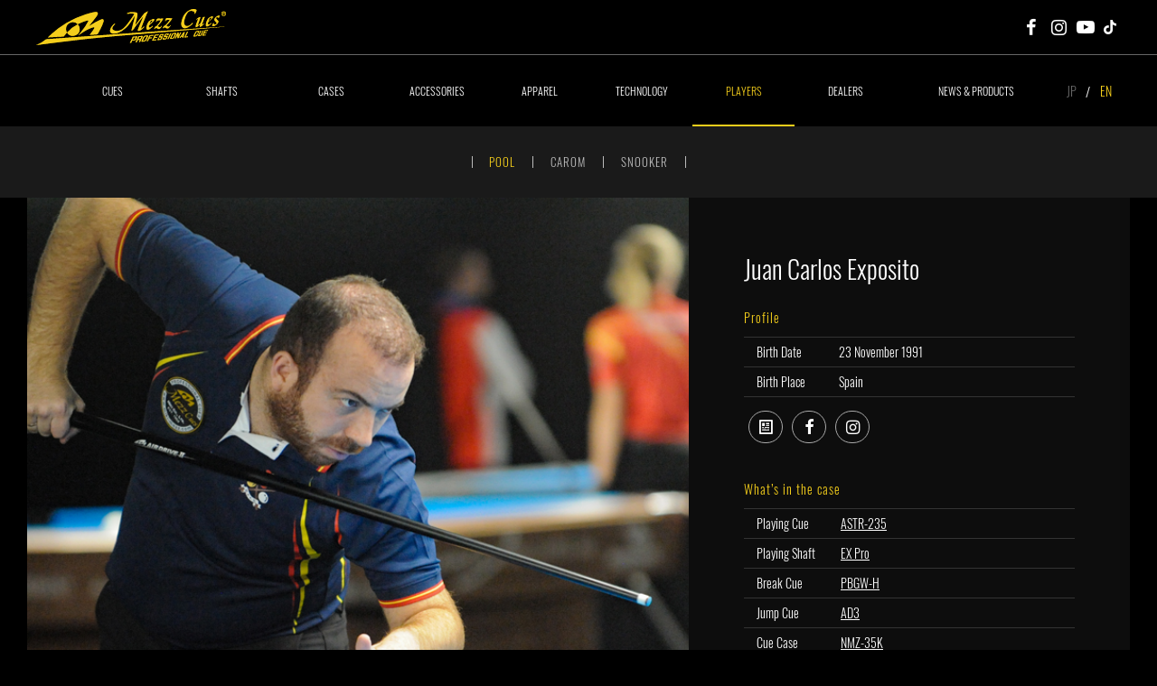

--- FILE ---
content_type: text/html; charset=UTF-8
request_url: https://mezzcue.com/en/players_pool/europe/spain/juan_carlos_exposito
body_size: 17101
content:
<!doctype html>
<html lang="ja">
<head>
<meta charset="utf-8">
<meta name="format-detection" content="telephone=no">
<meta http-equiv="X-UA-Compatible" content="IE=edge">
<title>Juan Carlos Exposito｜Spain｜Europe｜POOL PLAYERS｜Mezz Cues: High Quality High Performance Cues, Shafts and Gear</title>
<link rel="shortcut icon"    href="https://mezzcue.com/_image/_common/favicon.ico">
<link rel="apple-touch-icon" href="https://mezzcue.com/_image/_common/favicon.png">
<link rel="stylesheet" href="https://mezzcue.com/en/cms/wp-content/themes/mezzcue.com-ver-1/_css/_common/reset.css">
<link rel="stylesheet" href="https://mezzcue.com/en/cms/wp-content/themes/mezzcue.com-ver-1/_css/_common/common.css">
<link rel="stylesheet" href="https://mezzcue.com/en/cms/wp-content/themes/mezzcue.com-ver-1/_css/_common/layout.css">
<link rel="stylesheet" href="https://mezzcue.com/en/cms/wp-content/themes/mezzcue.com-ver-1/style.css">
<link rel="stylesheet" href="https://mezzcue.com/en/cms/wp-content/themes/mezzcue.com-ver-1/_css/page/players.css">
<link rel="stylesheet" href="https://mezzcue.com/en/cms/wp-content/themes/mezzcue.com-ver-1/_css/page/players-detail.css">
<meta name='robots' content='index, follow, max-image-preview:large, max-snippet:-1, max-video-preview:-1' />

	<!-- This site is optimized with the Yoast SEO plugin v21.7 - https://yoast.com/wordpress/plugins/seo/ -->
	<meta name="description" content="Mezz cues is a high quality, high performance pool, carom and snooker cues, 100% made in Japan." />
	<link rel="canonical" href="https://mezzcue.com/en/players_pool/europe/spain/juan_carlos_exposito" />
	<meta property="og:locale" content="ja_JP" />
	<meta property="og:type" content="article" />
	<meta property="og:title" content="Juan Carlos Exposito | Mezz Cues: High Quality High Performance Cues, Shafts and Gear" />
	<meta property="og:description" content="Mezz cues is a high quality, high performance pool, carom and snooker cues, 100% made in Japan." />
	<meta property="og:url" content="https://mezzcue.com/en/players_pool/europe/spain/juan_carlos_exposito" />
	<meta property="og:site_name" content="Mezz Cues: High Quality High Performance Cues, Shafts and Gear" />
	<meta property="article:modified_time" content="2024-12-03T00:34:18+00:00" />
	<script type="application/ld+json" class="yoast-schema-graph">{"@context":"https://schema.org","@graph":[{"@type":"WebPage","@id":"https://mezzcue.com/en/players_pool/europe/spain/juan_carlos_exposito","url":"https://mezzcue.com/en/players_pool/europe/spain/juan_carlos_exposito","name":"Juan Carlos Exposito | Mezz Cues: High Quality High Performance Cues, Shafts and Gear","isPartOf":{"@id":"https://mezzcue.com/en/#website"},"datePublished":"2017-07-19T23:40:41+00:00","dateModified":"2024-12-03T00:34:18+00:00","description":"Mezz cues is a high quality, high performance pool, carom and snooker cues, 100% made in Japan.","breadcrumb":{"@id":"https://mezzcue.com/en/players_pool/europe/spain/juan_carlos_exposito#breadcrumb"},"inLanguage":"ja","potentialAction":[{"@type":"ReadAction","target":["https://mezzcue.com/en/players_pool/europe/spain/juan_carlos_exposito"]}]},{"@type":"BreadcrumbList","@id":"https://mezzcue.com/en/players_pool/europe/spain/juan_carlos_exposito#breadcrumb","itemListElement":[{"@type":"ListItem","position":1,"name":"ホーム","item":"https://mezzcue.com/en/"},{"@type":"ListItem","position":2,"name":"POOL PLAYERS","item":"https://mezzcue.com/en/players_pool"},{"@type":"ListItem","position":3,"name":"Europe","item":"https://mezzcue.com/en/players_pool/europe"},{"@type":"ListItem","position":4,"name":"Spain","item":"https://mezzcue.com/en/players_pool/europe/spain"},{"@type":"ListItem","position":5,"name":"Juan Carlos Exposito"}]},{"@type":"WebSite","@id":"https://mezzcue.com/en/#website","url":"https://mezzcue.com/en/","name":"Mezz Cues: High Quality High Performance Cues, Shafts and Gear","description":"Mezz cues is a high quality, high performance pool, carom and snooker cues, 100% made in Japan.","potentialAction":[{"@type":"SearchAction","target":{"@type":"EntryPoint","urlTemplate":"https://mezzcue.com/en/?s={search_term_string}"},"query-input":"required name=search_term_string"}],"inLanguage":"ja"}]}</script>
	<!-- / Yoast SEO plugin. -->


		<!-- This site uses the Google Analytics by MonsterInsights plugin v8.23.1 - Using Analytics tracking - https://www.monsterinsights.com/ -->
		<!-- Note: MonsterInsights is not currently configured on this site. The site owner needs to authenticate with Google Analytics in the MonsterInsights settings panel. -->
					<!-- No tracking code set -->
				<!-- / Google Analytics by MonsterInsights -->
		<script type="text/javascript">
/* <![CDATA[ */
window._wpemojiSettings = {"baseUrl":"https:\/\/s.w.org\/images\/core\/emoji\/14.0.0\/72x72\/","ext":".png","svgUrl":"https:\/\/s.w.org\/images\/core\/emoji\/14.0.0\/svg\/","svgExt":".svg","source":{"concatemoji":"https:\/\/mezzcue.com\/en\/cms\/wp-includes\/js\/wp-emoji-release.min.js"}};
/*! This file is auto-generated */
!function(i,n){var o,s,e;function c(e){try{var t={supportTests:e,timestamp:(new Date).valueOf()};sessionStorage.setItem(o,JSON.stringify(t))}catch(e){}}function p(e,t,n){e.clearRect(0,0,e.canvas.width,e.canvas.height),e.fillText(t,0,0);var t=new Uint32Array(e.getImageData(0,0,e.canvas.width,e.canvas.height).data),r=(e.clearRect(0,0,e.canvas.width,e.canvas.height),e.fillText(n,0,0),new Uint32Array(e.getImageData(0,0,e.canvas.width,e.canvas.height).data));return t.every(function(e,t){return e===r[t]})}function u(e,t,n){switch(t){case"flag":return n(e,"\ud83c\udff3\ufe0f\u200d\u26a7\ufe0f","\ud83c\udff3\ufe0f\u200b\u26a7\ufe0f")?!1:!n(e,"\ud83c\uddfa\ud83c\uddf3","\ud83c\uddfa\u200b\ud83c\uddf3")&&!n(e,"\ud83c\udff4\udb40\udc67\udb40\udc62\udb40\udc65\udb40\udc6e\udb40\udc67\udb40\udc7f","\ud83c\udff4\u200b\udb40\udc67\u200b\udb40\udc62\u200b\udb40\udc65\u200b\udb40\udc6e\u200b\udb40\udc67\u200b\udb40\udc7f");case"emoji":return!n(e,"\ud83e\udef1\ud83c\udffb\u200d\ud83e\udef2\ud83c\udfff","\ud83e\udef1\ud83c\udffb\u200b\ud83e\udef2\ud83c\udfff")}return!1}function f(e,t,n){var r="undefined"!=typeof WorkerGlobalScope&&self instanceof WorkerGlobalScope?new OffscreenCanvas(300,150):i.createElement("canvas"),a=r.getContext("2d",{willReadFrequently:!0}),o=(a.textBaseline="top",a.font="600 32px Arial",{});return e.forEach(function(e){o[e]=t(a,e,n)}),o}function t(e){var t=i.createElement("script");t.src=e,t.defer=!0,i.head.appendChild(t)}"undefined"!=typeof Promise&&(o="wpEmojiSettingsSupports",s=["flag","emoji"],n.supports={everything:!0,everythingExceptFlag:!0},e=new Promise(function(e){i.addEventListener("DOMContentLoaded",e,{once:!0})}),new Promise(function(t){var n=function(){try{var e=JSON.parse(sessionStorage.getItem(o));if("object"==typeof e&&"number"==typeof e.timestamp&&(new Date).valueOf()<e.timestamp+604800&&"object"==typeof e.supportTests)return e.supportTests}catch(e){}return null}();if(!n){if("undefined"!=typeof Worker&&"undefined"!=typeof OffscreenCanvas&&"undefined"!=typeof URL&&URL.createObjectURL&&"undefined"!=typeof Blob)try{var e="postMessage("+f.toString()+"("+[JSON.stringify(s),u.toString(),p.toString()].join(",")+"));",r=new Blob([e],{type:"text/javascript"}),a=new Worker(URL.createObjectURL(r),{name:"wpTestEmojiSupports"});return void(a.onmessage=function(e){c(n=e.data),a.terminate(),t(n)})}catch(e){}c(n=f(s,u,p))}t(n)}).then(function(e){for(var t in e)n.supports[t]=e[t],n.supports.everything=n.supports.everything&&n.supports[t],"flag"!==t&&(n.supports.everythingExceptFlag=n.supports.everythingExceptFlag&&n.supports[t]);n.supports.everythingExceptFlag=n.supports.everythingExceptFlag&&!n.supports.flag,n.DOMReady=!1,n.readyCallback=function(){n.DOMReady=!0}}).then(function(){return e}).then(function(){var e;n.supports.everything||(n.readyCallback(),(e=n.source||{}).concatemoji?t(e.concatemoji):e.wpemoji&&e.twemoji&&(t(e.twemoji),t(e.wpemoji)))}))}((window,document),window._wpemojiSettings);
/* ]]> */
</script>
<style id='wp-emoji-styles-inline-css' type='text/css'>

	img.wp-smiley, img.emoji {
		display: inline !important;
		border: none !important;
		box-shadow: none !important;
		height: 1em !important;
		width: 1em !important;
		margin: 0 0.07em !important;
		vertical-align: -0.1em !important;
		background: none !important;
		padding: 0 !important;
	}
</style>
<link rel='stylesheet' id='wp-block-library-css' href='https://mezzcue.com/en/cms/wp-includes/css/dist/block-library/style.min.css' type='text/css' media='all' />
<style id='classic-theme-styles-inline-css' type='text/css'>
/*! This file is auto-generated */
.wp-block-button__link{color:#fff;background-color:#32373c;border-radius:9999px;box-shadow:none;text-decoration:none;padding:calc(.667em + 2px) calc(1.333em + 2px);font-size:1.125em}.wp-block-file__button{background:#32373c;color:#fff;text-decoration:none}
</style>
<style id='global-styles-inline-css' type='text/css'>
body{--wp--preset--color--black: #000000;--wp--preset--color--cyan-bluish-gray: #abb8c3;--wp--preset--color--white: #ffffff;--wp--preset--color--pale-pink: #f78da7;--wp--preset--color--vivid-red: #cf2e2e;--wp--preset--color--luminous-vivid-orange: #ff6900;--wp--preset--color--luminous-vivid-amber: #fcb900;--wp--preset--color--light-green-cyan: #7bdcb5;--wp--preset--color--vivid-green-cyan: #00d084;--wp--preset--color--pale-cyan-blue: #8ed1fc;--wp--preset--color--vivid-cyan-blue: #0693e3;--wp--preset--color--vivid-purple: #9b51e0;--wp--preset--gradient--vivid-cyan-blue-to-vivid-purple: linear-gradient(135deg,rgba(6,147,227,1) 0%,rgb(155,81,224) 100%);--wp--preset--gradient--light-green-cyan-to-vivid-green-cyan: linear-gradient(135deg,rgb(122,220,180) 0%,rgb(0,208,130) 100%);--wp--preset--gradient--luminous-vivid-amber-to-luminous-vivid-orange: linear-gradient(135deg,rgba(252,185,0,1) 0%,rgba(255,105,0,1) 100%);--wp--preset--gradient--luminous-vivid-orange-to-vivid-red: linear-gradient(135deg,rgba(255,105,0,1) 0%,rgb(207,46,46) 100%);--wp--preset--gradient--very-light-gray-to-cyan-bluish-gray: linear-gradient(135deg,rgb(238,238,238) 0%,rgb(169,184,195) 100%);--wp--preset--gradient--cool-to-warm-spectrum: linear-gradient(135deg,rgb(74,234,220) 0%,rgb(151,120,209) 20%,rgb(207,42,186) 40%,rgb(238,44,130) 60%,rgb(251,105,98) 80%,rgb(254,248,76) 100%);--wp--preset--gradient--blush-light-purple: linear-gradient(135deg,rgb(255,206,236) 0%,rgb(152,150,240) 100%);--wp--preset--gradient--blush-bordeaux: linear-gradient(135deg,rgb(254,205,165) 0%,rgb(254,45,45) 50%,rgb(107,0,62) 100%);--wp--preset--gradient--luminous-dusk: linear-gradient(135deg,rgb(255,203,112) 0%,rgb(199,81,192) 50%,rgb(65,88,208) 100%);--wp--preset--gradient--pale-ocean: linear-gradient(135deg,rgb(255,245,203) 0%,rgb(182,227,212) 50%,rgb(51,167,181) 100%);--wp--preset--gradient--electric-grass: linear-gradient(135deg,rgb(202,248,128) 0%,rgb(113,206,126) 100%);--wp--preset--gradient--midnight: linear-gradient(135deg,rgb(2,3,129) 0%,rgb(40,116,252) 100%);--wp--preset--font-size--small: 13px;--wp--preset--font-size--medium: 20px;--wp--preset--font-size--large: 36px;--wp--preset--font-size--x-large: 42px;--wp--preset--spacing--20: 0.44rem;--wp--preset--spacing--30: 0.67rem;--wp--preset--spacing--40: 1rem;--wp--preset--spacing--50: 1.5rem;--wp--preset--spacing--60: 2.25rem;--wp--preset--spacing--70: 3.38rem;--wp--preset--spacing--80: 5.06rem;--wp--preset--shadow--natural: 6px 6px 9px rgba(0, 0, 0, 0.2);--wp--preset--shadow--deep: 12px 12px 50px rgba(0, 0, 0, 0.4);--wp--preset--shadow--sharp: 6px 6px 0px rgba(0, 0, 0, 0.2);--wp--preset--shadow--outlined: 6px 6px 0px -3px rgba(255, 255, 255, 1), 6px 6px rgba(0, 0, 0, 1);--wp--preset--shadow--crisp: 6px 6px 0px rgba(0, 0, 0, 1);}:where(.is-layout-flex){gap: 0.5em;}:where(.is-layout-grid){gap: 0.5em;}body .is-layout-flow > .alignleft{float: left;margin-inline-start: 0;margin-inline-end: 2em;}body .is-layout-flow > .alignright{float: right;margin-inline-start: 2em;margin-inline-end: 0;}body .is-layout-flow > .aligncenter{margin-left: auto !important;margin-right: auto !important;}body .is-layout-constrained > .alignleft{float: left;margin-inline-start: 0;margin-inline-end: 2em;}body .is-layout-constrained > .alignright{float: right;margin-inline-start: 2em;margin-inline-end: 0;}body .is-layout-constrained > .aligncenter{margin-left: auto !important;margin-right: auto !important;}body .is-layout-constrained > :where(:not(.alignleft):not(.alignright):not(.alignfull)){max-width: var(--wp--style--global--content-size);margin-left: auto !important;margin-right: auto !important;}body .is-layout-constrained > .alignwide{max-width: var(--wp--style--global--wide-size);}body .is-layout-flex{display: flex;}body .is-layout-flex{flex-wrap: wrap;align-items: center;}body .is-layout-flex > *{margin: 0;}body .is-layout-grid{display: grid;}body .is-layout-grid > *{margin: 0;}:where(.wp-block-columns.is-layout-flex){gap: 2em;}:where(.wp-block-columns.is-layout-grid){gap: 2em;}:where(.wp-block-post-template.is-layout-flex){gap: 1.25em;}:where(.wp-block-post-template.is-layout-grid){gap: 1.25em;}.has-black-color{color: var(--wp--preset--color--black) !important;}.has-cyan-bluish-gray-color{color: var(--wp--preset--color--cyan-bluish-gray) !important;}.has-white-color{color: var(--wp--preset--color--white) !important;}.has-pale-pink-color{color: var(--wp--preset--color--pale-pink) !important;}.has-vivid-red-color{color: var(--wp--preset--color--vivid-red) !important;}.has-luminous-vivid-orange-color{color: var(--wp--preset--color--luminous-vivid-orange) !important;}.has-luminous-vivid-amber-color{color: var(--wp--preset--color--luminous-vivid-amber) !important;}.has-light-green-cyan-color{color: var(--wp--preset--color--light-green-cyan) !important;}.has-vivid-green-cyan-color{color: var(--wp--preset--color--vivid-green-cyan) !important;}.has-pale-cyan-blue-color{color: var(--wp--preset--color--pale-cyan-blue) !important;}.has-vivid-cyan-blue-color{color: var(--wp--preset--color--vivid-cyan-blue) !important;}.has-vivid-purple-color{color: var(--wp--preset--color--vivid-purple) !important;}.has-black-background-color{background-color: var(--wp--preset--color--black) !important;}.has-cyan-bluish-gray-background-color{background-color: var(--wp--preset--color--cyan-bluish-gray) !important;}.has-white-background-color{background-color: var(--wp--preset--color--white) !important;}.has-pale-pink-background-color{background-color: var(--wp--preset--color--pale-pink) !important;}.has-vivid-red-background-color{background-color: var(--wp--preset--color--vivid-red) !important;}.has-luminous-vivid-orange-background-color{background-color: var(--wp--preset--color--luminous-vivid-orange) !important;}.has-luminous-vivid-amber-background-color{background-color: var(--wp--preset--color--luminous-vivid-amber) !important;}.has-light-green-cyan-background-color{background-color: var(--wp--preset--color--light-green-cyan) !important;}.has-vivid-green-cyan-background-color{background-color: var(--wp--preset--color--vivid-green-cyan) !important;}.has-pale-cyan-blue-background-color{background-color: var(--wp--preset--color--pale-cyan-blue) !important;}.has-vivid-cyan-blue-background-color{background-color: var(--wp--preset--color--vivid-cyan-blue) !important;}.has-vivid-purple-background-color{background-color: var(--wp--preset--color--vivid-purple) !important;}.has-black-border-color{border-color: var(--wp--preset--color--black) !important;}.has-cyan-bluish-gray-border-color{border-color: var(--wp--preset--color--cyan-bluish-gray) !important;}.has-white-border-color{border-color: var(--wp--preset--color--white) !important;}.has-pale-pink-border-color{border-color: var(--wp--preset--color--pale-pink) !important;}.has-vivid-red-border-color{border-color: var(--wp--preset--color--vivid-red) !important;}.has-luminous-vivid-orange-border-color{border-color: var(--wp--preset--color--luminous-vivid-orange) !important;}.has-luminous-vivid-amber-border-color{border-color: var(--wp--preset--color--luminous-vivid-amber) !important;}.has-light-green-cyan-border-color{border-color: var(--wp--preset--color--light-green-cyan) !important;}.has-vivid-green-cyan-border-color{border-color: var(--wp--preset--color--vivid-green-cyan) !important;}.has-pale-cyan-blue-border-color{border-color: var(--wp--preset--color--pale-cyan-blue) !important;}.has-vivid-cyan-blue-border-color{border-color: var(--wp--preset--color--vivid-cyan-blue) !important;}.has-vivid-purple-border-color{border-color: var(--wp--preset--color--vivid-purple) !important;}.has-vivid-cyan-blue-to-vivid-purple-gradient-background{background: var(--wp--preset--gradient--vivid-cyan-blue-to-vivid-purple) !important;}.has-light-green-cyan-to-vivid-green-cyan-gradient-background{background: var(--wp--preset--gradient--light-green-cyan-to-vivid-green-cyan) !important;}.has-luminous-vivid-amber-to-luminous-vivid-orange-gradient-background{background: var(--wp--preset--gradient--luminous-vivid-amber-to-luminous-vivid-orange) !important;}.has-luminous-vivid-orange-to-vivid-red-gradient-background{background: var(--wp--preset--gradient--luminous-vivid-orange-to-vivid-red) !important;}.has-very-light-gray-to-cyan-bluish-gray-gradient-background{background: var(--wp--preset--gradient--very-light-gray-to-cyan-bluish-gray) !important;}.has-cool-to-warm-spectrum-gradient-background{background: var(--wp--preset--gradient--cool-to-warm-spectrum) !important;}.has-blush-light-purple-gradient-background{background: var(--wp--preset--gradient--blush-light-purple) !important;}.has-blush-bordeaux-gradient-background{background: var(--wp--preset--gradient--blush-bordeaux) !important;}.has-luminous-dusk-gradient-background{background: var(--wp--preset--gradient--luminous-dusk) !important;}.has-pale-ocean-gradient-background{background: var(--wp--preset--gradient--pale-ocean) !important;}.has-electric-grass-gradient-background{background: var(--wp--preset--gradient--electric-grass) !important;}.has-midnight-gradient-background{background: var(--wp--preset--gradient--midnight) !important;}.has-small-font-size{font-size: var(--wp--preset--font-size--small) !important;}.has-medium-font-size{font-size: var(--wp--preset--font-size--medium) !important;}.has-large-font-size{font-size: var(--wp--preset--font-size--large) !important;}.has-x-large-font-size{font-size: var(--wp--preset--font-size--x-large) !important;}
.wp-block-navigation a:where(:not(.wp-element-button)){color: inherit;}
:where(.wp-block-post-template.is-layout-flex){gap: 1.25em;}:where(.wp-block-post-template.is-layout-grid){gap: 1.25em;}
:where(.wp-block-columns.is-layout-flex){gap: 2em;}:where(.wp-block-columns.is-layout-grid){gap: 2em;}
.wp-block-pullquote{font-size: 1.5em;line-height: 1.6;}
</style>
<script type="text/javascript" src="https://mezzcue.com/en/cms/wp-includes/js/jquery/jquery.min.js" id="jquery-core-js"></script>
<script type="text/javascript" src="https://mezzcue.com/en/cms/wp-includes/js/jquery/jquery-migrate.min.js" id="jquery-migrate-js"></script>
<script type="text/javascript" src="https://mezzcue.com/en/cms/wp-content/themes/mezzcue.com-ver-1/_js/jquery/jquery-1.7.2.min.js" id="javascript-js"></script>
<link rel="https://api.w.org/" href="https://mezzcue.com/en/wp-json/" /><link rel="EditURI" type="application/rsd+xml" title="RSD" href="https://mezzcue.com/en/cms/xmlrpc.php?rsd" />
<link rel='shortlink' href='https://mezzcue.com/en/?p=17312' />
<link rel="alternate" type="application/json+oembed" href="https://mezzcue.com/en/wp-json/oembed/1.0/embed?url=https%3A%2F%2Fmezzcue.com%2Fen%2Fplayers_pool%2Feurope%2Fspain%2Fjuan_carlos_exposito" />
<link rel="alternate" type="text/xml+oembed" href="https://mezzcue.com/en/wp-json/oembed/1.0/embed?url=https%3A%2F%2Fmezzcue.com%2Fen%2Fplayers_pool%2Feurope%2Fspain%2Fjuan_carlos_exposito&#038;format=xml" />
</head>
<body class="page-players page-pool page-europe page-spain page-juan_carlos_exposito page-detail page-single layout-lower">


  
<nav id="menu" class="drawer-menu">
  
  <h1 class="menu-title">
    MENU
  </h1>

  <div class="drawer-trigger" data-target="menu">
    <i class="icon"></i>
  </div>
  
  <div class="list">

    <ul class="nav">
      <li><a href="https://mezzcue.com/en/">HOME</a></li>
      <li><a href="https://mezzcue.com/en/news-products">NEWS &amp; PRODUCTS</a></li>
            <li><a>CUES</a>
        <ul>
                    <li><a>POOL</a>
            <ul>
                            <li><a>Play Cues</a><ul><li><a href="https://mezzcue.com/en/products_pool/cues/playcue/ace">ACE218 Series</a></li><li><a href="https://mezzcue.com/en/products_pool/cues/playcue/cp">CP-21 Series</a></li><li><a href="https://mezzcue.com/en/products_pool/cues/playcue/astr">ASTR23 Series</a></li><li><a href="https://mezzcue.com/en/products_pool/cues/playcue/ec">EC9 Series</a></li><li><a href="https://mezzcue.com/en/products_pool/cues/playcue/avt">AVT Series</a></li></ul>                            <li><a>Break Cues</a><ul><li><a href="https://mezzcue.com/en/products_pool/cues/breakcue/powerbreak_g">Power Break G</a></li><li><a href="https://mezzcue.com/en/products_pool/cues/breakcue/powerbreak_kai">Power Break Kai</a></li><li><a href="https://mezzcue.com/en/products_pool/cues/breakcue/powerbreak2">Power Break 2</a></li></ul>                            <li><a>Jump Cues</a><ul><li><a href="https://mezzcue.com/en/products_pool/cues/jumpcue/airdrive3">Airdrive 3</a></li></ul>                            <li><a>Break & Jump Cues</a><ul><li><a href="https://mezzcue.com/en/products_pool/cues/breakandjumpcue/dualforce">Dual Force</a></li></ul>                                                                    </ul>
          </li>
                    <li><a>CAROM</a>
            <ul>
                            <li><a>Play Cues</a><ul><li><a href="https://mezzcue.com/en/products_carom/cues/playcue/cr23">CR23 Series</a></li></ul>                                        </ul>
          </li>
                    <li><a>SNOOKER</a>
            <ul>
                            <li><a>Play Cues</a><ul><li><a href="https://mezzcue.com/en/products_snooker/cues/playcue/skr">SKR Series</a></li><li><a href="https://mezzcue.com/en/products_snooker/cues/playcue/skre1a">SKR E1a Series</a></li><li><a href="https://mezzcue.com/en/products_snooker/cues/playcue/skre2b">SKR E2b Series</a></li></ul>            </ul>
          </li>
          <li>
            <a href="https://mezzcue.com/en/retired/cues">
              RETIRED CUES
            </a>
          </li>
        </ul>
      </li>
            <li><a>SHAFTS</a>
        <ul>
                    <li><a>POOL</a>
            <ul>
                            <li><a>Play Shaft</a><ul><li><a href="https://mezzcue.com/en/products_pool/shafts/playcue/hardmaple">Mezz Hard Maple</a></li><li><a href="https://mezzcue.com/en/products_pool/shafts/playcue/wxsigma">Mezz WX-Σ (Sigma)</a></li><li><a href="https://mezzcue.com/en/products_pool/shafts/playcue/wxsigma_slim">Mezz WX-Σs (Sigma Slim)</a></li><li><a href="https://mezzcue.com/en/products_pool/shafts/playcue/wxsigma_thick">Mezz WX-Σt (Sigma Thick)</a></li><li><a href="https://mezzcue.com/en/products_pool/shafts/playcue/expro">EXCEED EX Pro</a></li><li><a href="https://mezzcue.com/en/products_pool/shafts/playcue/ignite11-5">IGNITE 11.5</a></li><li><a href="https://mezzcue.com/en/products_pool/shafts/playcue/ignite12-2">IGNITE 12.2</a></li><li><a href="https://mezzcue.com/en/products_pool/shafts/playcue/ignite12-6">IGNITE 12.6</a></li><li><a href="https://mezzcue.com/en/products_pool/shafts/playcue/314-3">PREDATOR 314-3</a></li><li><a href="https://mezzcue.com/en/products_pool/shafts/playcue/z-3">PREDATOR Z-3</a></li><li><a href="https://mezzcue.com/en/products_pool/shafts/playcue/vantage">PREDATOR Vantage</a></li></ul>                            <li><a>Break Shaft</a><ul><li><a href="https://mezzcue.com/en/products_pool/shafts/breakcue/di2">Mezz Deep Impact 2</a></li></ul>            </ul>
          </li>
                    <li><a>CAROM</a>
            <ul>
                            <li><a>Play Shafts</a><ul><li><a href="https://mezzcue.com/en/products_carom/shafts/playcue/wxc3c">Mezz WXC 3C</a></li><li><a href="https://mezzcue.com/en/products_carom/shafts/playcue/ha3c">Mezz Hybrid Alpha 3C</a></li><li><a href="https://mezzcue.com/en/products_carom/shafts/playcue/ig3c_11-9">IGNITE 3C 11.9</a></li></ul>            </ul>
          </li>
                    <li><a>SNOOKER</a>
            <ul>
                            <li><a>Play Shafts</a><ul><li><a href="https://mezzcue.com/en/products_snooker/shafts/playcue/v95">Mezz V95</a></li></ul>            </ul>
          </li>
        </ul>
      </li>
            <li><a>CASES</a>
        <ul>
                    <li><a>POOL</a>
            <ul>
                            <li><a>Hard Case</a><ul><li><a href="https://mezzcue.com/en/products_pool/cases/hardcases/gmc35">GMC-35 (3butts x 5shafts)</a></li><li><a href="https://mezzcue.com/en/products_pool/cases/hardcases/zc23">ZC-23 (2butts x 3shafts)</a></li></ul>                            <li><a>Soft Case</a><ul><li><a href="https://mezzcue.com/en/products_pool/cases/softcases/nmz24">NMZ-24 (2butts x 4shafts)</a></li><li><a href="https://mezzcue.com/en/products_pool/cases/softcases/nmz35">NMZ-35 (3butts x 5shafts)</a></li></ul>                            <li><a>Travel Bag</a><ul><li><a href="https://mezzcue.com/en/products_pool/cases/travelbag/tb24">TB-24</a></li></ul>            </ul>
          </li>
                    <li><a>CAROM</a>
            <ul>
                            <li><a>Soft Case</a><ul><li><a href="https://mezzcue.com/en/products_carom/cases/softcases/nmz24">NMZ-24 (2butts x 4shafts)</a></li><li><a href="https://mezzcue.com/en/products_carom/cases/softcases/nmz35">NMZ-35 (3butts x 5shafts)</a></li></ul>            </ul>
          </li>
                    <li><a>SNOOKER</a>
            <ul>
                            <li><a>Hard Cases</a>            </ul>
          </li>
        </ul>
      </li>
            <li><a>ACCESSORIES</a>
        <ul>
                    <li><a>ACCESSORIES</a>
            <ul>
                            <li>
                <a href="https://mezzcue.com/en/products_pool/accessories/cueaccessories/tip">
                  Tips &#038; Tip Plate                </a>
              </li>
                            <li>
                <a href="https://mezzcue.com/en/products_pool/accessories/cueaccessories/jointprotector_uj">
                  Joint Protectors/UJ                </a>
              </li>
                            <li>
                <a href="https://mezzcue.com/en/products_pool/accessories/cueaccessories/jointprotector_wj">
                  Joint Protectors/WJ                </a>
              </li>
                            <li>
                <a href="https://mezzcue.com/en/products_pool/accessories/cueaccessories/extension">
                  Extension                </a>
              </li>
                            <li>
                <a href="https://mezzcue.com/en/products_pool/accessories/cueaccessories/bumper">
                  Bumper                </a>
              </li>
                            <li>
                <a href="https://mezzcue.com/en/products_pool/accessories/cueaccessories/weightbolt">
                  Butt Weight Bolts                </a>
              </li>
                            <li>
                <a href="https://mezzcue.com/en/products_pool/accessories/cueaccessories/jwc">
                  Shaft Weight Bolts                </a>
              </li>
                            <li>
                <a href="https://mezzcue.com/en/products_pool/accessories/cueaccessories/chalkset">
                  Smart Chalk Set                </a>
              </li>
                            <li>
                <a href="https://mezzcue.com/en/products_pool/accessories/cueaccessories/chalk">
                  Smart Chalk                </a>
              </li>
                            <li>
                <a href="https://mezzcue.com/en/products_pool/accessories/cueaccessories/chalkholder">
                  Mezz Chalk Holder                </a>
              </li>
                            <li>
                <a href="https://mezzcue.com/en/products_pool/accessories/cueaccessories/chalkcover">
                  Mezz Chalk Cover                </a>
              </li>
                            <li>
                <a href="https://mezzcue.com/en/products_pool/accessories/cueaccessories/turtleracksheet">
                  Turtle Rack Sheet                </a>
              </li>
                            <li>
                <a href="https://mezzcue.com/en/products_snooker/accessories/cueaccessories/sktx">
                  Telescopic Extension (SNOOKER)                </a>
              </li>
                            <li>
                <a href="https://mezzcue.com/en/products_snooker/accessories/cueaccessories/sjwc">
                  Shaft Weight Bolts (SNOOKER)                </a>
              </li>
                          </ul>
          </li>
                    <li><a>MAINTENANCE</a>
            <ul>
                            <li>
                <a href="https://mezzcue.com/en/products_pool/accessories/maintenance/tiptool">
                  Tip Tool                </a>
              </li>
                            <li>
                <a href="https://mezzcue.com/en/products_pool/accessories/maintenance/shaft_conditioner">
                  Shaft Conditioner                </a>
              </li>
                            <li>
                <a href="https://mezzcue.com/en/products_pool/accessories/maintenance/ferrule_cleaner">
                  Ferrule Cleaner                </a>
              </li>
                            <li>
                <a href="https://mezzcue.com/en/products_pool/accessories/maintenance/ballcleaner">
                  Ball Cleaner &#038; Polisher                </a>
              </li>
                            <li>
                <a href="https://mezzcue.com/en/products_pool/accessories/maintenance/ignite_wipes">
                  IGNITE Wipes                </a>
              </li>
                          </ul>
          </li>
                    <li><a>TRAINING</a>
            <ul>
                          </ul>
          </li>
                  </ul>
      </li>
            <li><a>APPAREL</a>
        <ul>
                    <li><a>CLOTHES</a>
            <ul>
                            <li>
                <a href="https://mezzcue.com/en/products_pool/apparel/clothes/t-shirt">
                  Mezz Original T-shirt                </a>
              </li>
                            <li>
                <a href="https://mezzcue.com/en/products_pool/apparel/clothes/coolmax">
                  Mezz Coolmax T-shirt                </a>
              </li>
                            <li>
                <a href="https://mezzcue.com/en/products_pool/apparel/clothes/polo-shirt">
                  Mezz Standard Polo-shirt                </a>
              </li>
                            <li>
                <a href="https://mezzcue.com/en/products_pool/apparel/clothes/jm-25">
                  Mezz Pro Jacket                </a>
              </li>
                            <li>
                <a href="https://mezzcue.com/en/products_pool/apparel/clothes/jersey">
                  Mezz Pro Jersey                </a>
              </li>
                          </ul>
          </li>
                              <li><a>SHOES</a>
            <ul>
                            <li>
                <a href="https://mezzcue.com/en/products_pool/apparel/shoes/footwear">
                  Mezz Pro Footwear                </a>
              </li>
                          </ul>
          </li>
                              <li><a>ACCESSORIES</a>
            <ul>
                            <li>
                <a href="https://mezzcue.com/en/products_pool/apparel/accessories/passport_case">
                  Passport Case                </a>
              </li>
                            <li>
                <a href="https://mezzcue.com/en/products_pool/apparel/accessories/glove">
                  Billiard Glove                </a>
              </li>
                            <li>
                <a href="https://mezzcue.com/en/products_pool/apparel/accessories/pro_towel">
                  Towel                </a>
              </li>
                            <li>
                <a href="https://mezzcue.com/en/products_pool/apparel/accessories/patch">
                  Patch                </a>
              </li>
                          </ul>
          </li>
                  </ul>
      </li>
                  <li><a>TECHNOLOGY</a>
        <ul>
          <li><a href="https://mezzcue.com/en/technology_pool">POOL</a></li>
          <li><a href="https://mezzcue.com/en/technology_carom">CAROM</a></li>
          <li><a href="https://mezzcue.com/en/technology_snooker">SNOOKER</a></li>
        </ul>
      </li>
            <li><a>PLAYERS</a>
        <ul>
          <li><a href="https://mezzcue.com/en/players_pool">POOL</a></li>
          <li><a href="https://mezzcue.com/en/players_carom">CAROM</a></li>
          <li><a href="https://mezzcue.com/en/players_snooker">SNOOKER</a></li>
        </ul>
      </li>
            <li><a href="https://mezzcue.com/en/dealers">DEALERS</a></li>
      <li>
        <a target="_blank" href="http://www.exceedcue.com/">
          EXCEED WEBSITE
        </a>
      </li>
      <li>
        <a target="_blank" href="http://miki-mezz.com/">
          CORPORATE WEBSITE
        </a>
      </li>
    </ul>

        <ul class="language">
      <li><a href="https://mezzcue.com/en/../jp/">Japanese</a></li>
      <li class="current"><a href="https://mezzcue.com/en/">English</a></li>
    </ul>

  </div><!--/list-->

</nav>


  <div id="body">


    
<header id="header">
    <div class="top">
    <div class="body">
            <div class="logo">
                <p class="item">
          <a href="https://mezzcue.com/en/">
            <img src="https://mezzcue.com/en/cms/wp-content/themes/mezzcue.com-ver-1/_image/_common/logo-1.svg" alt="Mezz Cues: High Quality High Performance Cues, Shafts and Gear">
          </a>
        </p>
        
      </div><!--/logo-->

            <ul class="sns">
        <li>
          <a target="_blank" class="icon-facebook-f" href="https://www.facebook.com/MezzCuesWorld">
            Mezz Cues Facebook
          </a>
        </li>
        <li>
          <a target="_blank" class="icon-instagram" href="https://www.instagram.com/mezz_cues_official/">
            Mezz Cues Instagram
          </a>
        </li>
        <li>
          <a target="_blank" class="icon-youtube-play" href="http://www.youtube.com/user/MezzCuesJP">
            Mezz Cues Youtube
          </a>
        </li>
        <li>
          <a target="_blank" class="icon-tiktok image" href="https://www.tiktok.com/@mezz_cues?lang=ja-JP">
            <img src="https://mezzcue.com/en/cms/wp-content/themes/mezzcue.com-ver-1/_image/_common/icon-tiktok-1.png" alt="Mezz Cues Tiktok">
          </a>
        </li>
      </ul>

    </div><!--/body-->

  </div><!--/top-->

    <div class="header">
    <div class="body">
            <div class="contents">
        
<nav id="global-nav">
  <div class="body">

    <ul class="list">
      <li data-products='["cues"]' style="width:11%;">
        <a data-target="global-nav-cues">
          CUES
        </a>
      </li>
      <li data-products='["shafts"]' style="width:11%;">
        <a data-target="global-nav-shafts">
          SHAFTS
        </a>
      </li>
      <li data-products='["cases"]' style="width:11%;">
        <a data-target="global-nav-cases">
          CASES
        </a>
      </li>
      <li data-products='["accessories", "products_accessories"]'>
        <a data-target="global-nav-accessories">
          ACCESSORIES
        </a>
      </li>
      <li data-products='["apparel"]'>
        <a data-target="global-nav-apparel">
          APPAREL
        </a>
      </li>
      <li>
        <a data-target="global-nav-technology">
          TECHNOLOGY
        </a>
        <ul>
          <li><a href="https://mezzcue.com/en/technology_pool">POOL</a></li>
          <li><a href="https://mezzcue.com/en/technology_carom">CAROM</a></li>
          <li><a href="https://mezzcue.com/en/technology_snooker">SNOOKER</a></li>
        </ul>
      </li>
      <li>
        <a data-target="global-nav-players">
          PLAYERS
        </a>
        <ul>
          <li><a href="https://mezzcue.com/en/players_pool">POOL</a></li>
          <li><a href="https://mezzcue.com/en/players_carom">CAROM</a></li>
          <li><a href="https://mezzcue.com/en/players_snooker">SNOOKER</a></li>
        </ul>
      </li>
      <li>
        <a href="https://mezzcue.com/en/dealers">
          DEALERS
        </a>
      </li>
      <li style="width:16%;">
        <a href="https://mezzcue.com/en/news-products">
          NEWS &amp; PRODUCTS
        </a>
      </li>
    </ul>

  </div><!--/body-->

</nav>

                <nav class="language">
          <ul class="list">
            <li><a data-group="jp" href="https://mezzcue.com/en/../jp/">JP</a></li>
            <li class="current"><a data-group="en" href="https://mezzcue.com/en/">EN</a></li>
          </ul>

        </nav>

      </div><!--/contents-->

    </div><!--/body-->

  </div><!--/header-->

    <div id="global-nav-contents">
    <div class="body">
      
<div id="global-nav-cues" class="global-nav-contents">

    <nav class="contents">
    <h1 class="contents-title">
      <a href="https://mezzcue.com/en/products_pool/cues">
        POOL
      </a>
    </h1>

    <div class="list">

      <div class="item">

                <dl class="list"><dt><a>Play Cues</a></dt><dd><a href="https://mezzcue.com/en/products_pool/cues/playcue/ace">ACE218 Series</a></dd><dd><a href="https://mezzcue.com/en/products_pool/cues/playcue/cp">CP-21 Series</a></dd><dd><a href="https://mezzcue.com/en/products_pool/cues/playcue/astr">ASTR23 Series</a></dd><dd><a href="https://mezzcue.com/en/products_pool/cues/playcue/ec">EC9 Series</a></dd><dd><a href="https://mezzcue.com/en/products_pool/cues/playcue/avt">AVT Series</a></dd></dl>
                <dl class="list"><dt><a>Break Cues</a></dt><dd><a href="https://mezzcue.com/en/products_pool/cues/breakcue/powerbreak_g">Power Break G</a></dd><dd><a href="https://mezzcue.com/en/products_pool/cues/breakcue/powerbreak_kai">Power Break Kai</a></dd><dd><a href="https://mezzcue.com/en/products_pool/cues/breakcue/powerbreak2">Power Break 2</a></dd></dl>
      </div><!--/item-->

      <!-- :::::::::::::::::::::::::::::::::::::::::::::::::::::::::::::::::::::::::::::::::::::::::::: -->

      <div class="item">

                <dl class="list"><dt><a>Jump Cues</a></dt><dd><a href="https://mezzcue.com/en/products_pool/cues/jumpcue/airdrive3">Airdrive 3</a></dd></dl>
                <dl class="list"><dt><a>Break & Jump Cues</a></dt><dd><a href="https://mezzcue.com/en/products_pool/cues/breakandjumpcue/dualforce">Dual Force</a></dd></dl>
                
                
      </div><!--/item-->

    </div><!--/list-->

  </nav>

    <nav class="contents">
    <h1 class="contents-title">
      <a href="https://mezzcue.com/en/products_carom/cues">
        CAROM
      </a>
    </h1>

    <div class="list">

      <div class="item">

                <dl class="list"><dt><a>Play Cues</a></dt><dd><a href="https://mezzcue.com/en/products_carom/cues/playcue/cr23">CR23 Series</a></dd></dl>
                
      </div><!--/item-->

    </div><!--/list-->

  </nav>

    <nav class="contents">
    <h1 class="contents-title">
      <a href="https://mezzcue.com/en/products_snooker/cues">
        SNOOKER
      </a>
    </h1>

    <div class="list">

      <div class="item">

                <dl class="list"><dt><a>Play Cues</a></dt><dd><a href="https://mezzcue.com/en/products_snooker/cues/playcue/skr">SKR Series</a></dd><dd><a href="https://mezzcue.com/en/products_snooker/cues/playcue/skre1a">SKR E1a Series</a></dd><dd><a href="https://mezzcue.com/en/products_snooker/cues/playcue/skre2b">SKR E2b Series</a></dd></dl>
      </div><!--/item-->

    </div><!--/list-->

  </nav>

    <nav class="contents">
    <h1 class="contents-title">
      <a href="https://mezzcue.com/en/retired/cues">
        RETIRED CUES
      </a>
    </h1>
  </nav>

</div><!--/contents-->

<div id="global-nav-shafts" class="global-nav-contents">

    <nav class="contents">
    <h1 class="contents-title">
      <a href="https://mezzcue.com/en/products_pool/shafts">
        POOL
      </a>
    </h1>

    <div class="list">

      <div class="item">

                <dl class="list"><dt><a>Play Shaft</a></dt><dd><a href="https://mezzcue.com/en/products_pool/shafts/playcue/hardmaple">Mezz Hard Maple</a></dd><dd><a href="https://mezzcue.com/en/products_pool/shafts/playcue/wxsigma">Mezz WX-Σ (Sigma)</a></dd><dd><a href="https://mezzcue.com/en/products_pool/shafts/playcue/wxsigma_slim">Mezz WX-Σs (Sigma Slim)</a></dd><dd><a href="https://mezzcue.com/en/products_pool/shafts/playcue/wxsigma_thick">Mezz WX-Σt (Sigma Thick)</a></dd><dd><a href="https://mezzcue.com/en/products_pool/shafts/playcue/expro">EXCEED EX Pro</a></dd><dd><a href="https://mezzcue.com/en/products_pool/shafts/playcue/ignite11-5">IGNITE 11.5</a></dd><dd><a href="https://mezzcue.com/en/products_pool/shafts/playcue/ignite12-2">IGNITE 12.2</a></dd><dd><a href="https://mezzcue.com/en/products_pool/shafts/playcue/ignite12-6">IGNITE 12.6</a></dd><dd><a href="https://mezzcue.com/en/products_pool/shafts/playcue/314-3">PREDATOR 314-3</a></dd><dd><a href="https://mezzcue.com/en/products_pool/shafts/playcue/z-3">PREDATOR Z-3</a></dd><dd><a href="https://mezzcue.com/en/products_pool/shafts/playcue/vantage">PREDATOR Vantage</a></dd></dl>
      </div><!--/item-->

      <div class="item">

                <dl class="list"><dt><a>Break Shaft</a></dt><dd><a href="https://mezzcue.com/en/products_pool/shafts/breakcue/di2">Mezz Deep Impact 2</a></dd></dl>
      </div><!--/item-->

    </div><!--/list-->

  </nav>

    <nav class="contents">
    <h1 class="contents-title">
      <a href="https://mezzcue.com/en/products_carom/shafts">
        CAROM
      </a>
    </h1>

    <div class="list">

      <div class="item">

                <dl class="list"><dt><a>Play Shafts</a></dt><dd><a href="https://mezzcue.com/en/products_carom/shafts/playcue/wxc3c">Mezz WXC 3C</a></dd><dd><a href="https://mezzcue.com/en/products_carom/shafts/playcue/ha3c">Mezz Hybrid Alpha 3C</a></dd><dd><a href="https://mezzcue.com/en/products_carom/shafts/playcue/ig3c_11-9">IGNITE 3C 11.9</a></dd></dl>
      </div><!--/item-->

    </div><!--/list-->

  </nav>

    <nav class="contents">
    <h1 class="contents-title">
      <a href="https://mezzcue.com/en/products_snooker/shafts">
        SNOOKER
      </a>
    </h1>

    <div class="list">

      <div class="item">

                <dl class="list"><dt><a>Play Shafts</a></dt><dd><a href="https://mezzcue.com/en/products_snooker/shafts/playcue/v95">Mezz V95</a></dd></dl>
      </div><!--/item-->

    </div><!--/list-->

  </nav>

</div><!--/contents-->

<div id="global-nav-cases" class="global-nav-contents">

    <nav class="contents">
    <h1 class="contents-title">
      <a href="https://mezzcue.com/en/products_pool/cases">
        POOL
      </a>
    </h1>

    <div class="list">

      <div class="item">

                <dl class="list"><dt><a>Hard Case</a></dt><dd><a href="https://mezzcue.com/en/products_pool/cases/hardcases/gmc35">GMC-35 (3butts x 5shafts)</a></dd><dd><a href="https://mezzcue.com/en/products_pool/cases/hardcases/zc23">ZC-23 (2butts x 3shafts)</a></dd></dl>
                <dl class="list"><dt><a>Soft Case</a></dt><dd><a href="https://mezzcue.com/en/products_pool/cases/softcases/nmz24">NMZ-24 (2butts x 4shafts)</a></dd><dd><a href="https://mezzcue.com/en/products_pool/cases/softcases/nmz35">NMZ-35 (3butts x 5shafts)</a></dd></dl>
                <dl class="list"><dt><a>Travel Bag</a></dt><dd><a href="https://mezzcue.com/en/products_pool/cases/travelbag/tb24">TB-24</a></dd></dl>
      </div><!--/item-->

    </div><!--/list-->

  </nav>

    <nav class="contents">
    <h1 class="contents-title">
      <a href="https://mezzcue.com/en/products_carom/cases">
        CAROM
      </a>
    </h1>

    <div class="list">

      <div class="item">

                <dl class="list"><dt><a>Soft Case</a></dt><dd><a href="https://mezzcue.com/en/products_carom/cases/softcases/nmz24">NMZ-24 (2butts x 4shafts)</a></dd><dd><a href="https://mezzcue.com/en/products_carom/cases/softcases/nmz35">NMZ-35 (3butts x 5shafts)</a></dd></dl>
                
      </div><!--/item-->

    </div><!--/list-->

  </nav>

    <nav class="contents">
    <h1 class="contents-title">
      <a href="https://mezzcue.com/en/products_snooker/cases">
        SNOOKER
      </a>
    </h1>

    <div class="list">

      <div class="item">

                <dl class="list"><dt><a>Hard Cases</a></dt></dl>
      </div><!--/item-->

    </div><!--/list-->

  </nav>

</div><!--/contents-->

<div id="global-nav-accessories" class="global-nav-contents">

    <nav class="contents">
    <h1 class="contents-title">
      ACCESSORIES
    </h1>

    <div class="list">

            
      <div class="item">
        <ul class="list">
                    <li>
            <a href="https://mezzcue.com/en/products_pool/accessories/cueaccessories/tip">
              Tips &#038; Tip Plate            </a>
          </li>
                          <li>
            <a href="https://mezzcue.com/en/products_pool/accessories/cueaccessories/jointprotector_uj">
              Joint Protectors/UJ            </a>
          </li>
                          <li>
            <a href="https://mezzcue.com/en/products_pool/accessories/cueaccessories/jointprotector_wj">
              Joint Protectors/WJ            </a>
          </li>
                          <li>
            <a href="https://mezzcue.com/en/products_pool/accessories/cueaccessories/extension">
              Extension            </a>
          </li>
                          <li>
            <a href="https://mezzcue.com/en/products_pool/accessories/cueaccessories/bumper">
              Bumper            </a>
          </li>
                          <li>
            <a href="https://mezzcue.com/en/products_pool/accessories/cueaccessories/weightbolt">
              Butt Weight Bolts            </a>
          </li>
                          <li>
            <a href="https://mezzcue.com/en/products_pool/accessories/cueaccessories/jwc">
              Shaft Weight Bolts            </a>
          </li>
                          <li>
            <a href="https://mezzcue.com/en/products_pool/accessories/cueaccessories/chalkset">
              Smart Chalk Set            </a>
          </li>
                          <li>
            <a href="https://mezzcue.com/en/products_pool/accessories/cueaccessories/chalk">
              Smart Chalk            </a>
          </li>
                          <li>
            <a href="https://mezzcue.com/en/products_pool/accessories/cueaccessories/chalkholder">
              Mezz Chalk Holder            </a>
          </li>
                          <li>
            <a href="https://mezzcue.com/en/products_pool/accessories/cueaccessories/chalkcover">
              Mezz Chalk Cover            </a>
          </li>
                          <li>
            <a href="https://mezzcue.com/en/products_pool/accessories/cueaccessories/turtleracksheet">
              Turtle Rack Sheet            </a>
          </li>
                          <li>
            <a href="https://mezzcue.com/en/products_snooker/accessories/cueaccessories/sktx">
              Telescopic Extension (SNOOKER)            </a>
          </li>
                          <li>
            <a href="https://mezzcue.com/en/products_snooker/accessories/cueaccessories/sjwc">
              Shaft Weight Bolts (SNOOKER)            </a>
          </li>
                  </ul>
      </div>
                
    </div><!--/list-->

  </nav>

    <nav class="contents">
    <h1 class="contents-title">
      MAINTENANCE
    </h1>

    <div class="list">

            
      <div class="item">
        <ul class="list">
                    <li>
            <a href="https://mezzcue.com/en/products_pool/accessories/maintenance/tiptool">
              Tip Tool            </a>
          </li>
                          <li>
            <a href="https://mezzcue.com/en/products_pool/accessories/maintenance/shaft_conditioner">
              Shaft Conditioner            </a>
          </li>
                          <li>
            <a href="https://mezzcue.com/en/products_pool/accessories/maintenance/ferrule_cleaner">
              Ferrule Cleaner            </a>
          </li>
                          <li>
            <a href="https://mezzcue.com/en/products_pool/accessories/maintenance/ballcleaner">
              Ball Cleaner &#038; Polisher            </a>
          </li>
                          <li>
            <a href="https://mezzcue.com/en/products_pool/accessories/maintenance/ignite_wipes">
              IGNITE Wipes            </a>
          </li>
                  </ul>
      </div>
                
    </div><!--/list-->

  </nav>

    <nav class="contents">
    <h1 class="contents-title">
      TRAINING
    </h1>

    <div class="list">

            
      <div class="item">
        <ul class="list">
          
    </div><!--/list-->

  </nav>

  
</div><!--/contents-->

<div id="global-nav-apparel" class="global-nav-contents">

    <nav class="contents">
    <h1 class="contents-title">
      CLOTHES
    </h1>

    <div class="list">

            
      <div class="item">
        <ul class="list">
                    <li>
            <a href="https://mezzcue.com/en/products_pool/apparel/clothes/t-shirt">
              Mezz Original T-shirt            </a>
          </li>
                          <li>
            <a href="https://mezzcue.com/en/products_pool/apparel/clothes/coolmax">
              Mezz Coolmax T-shirt            </a>
          </li>
                          <li>
            <a href="https://mezzcue.com/en/products_pool/apparel/clothes/polo-shirt">
              Mezz Standard Polo-shirt            </a>
          </li>
                          <li>
            <a href="https://mezzcue.com/en/products_pool/apparel/clothes/jm-25">
              Mezz Pro Jacket            </a>
          </li>
                          <li>
            <a href="https://mezzcue.com/en/products_pool/apparel/clothes/jersey">
              Mezz Pro Jersey            </a>
          </li>
                  </ul>
      </div>
                
    </div><!--/list-->

  </nav>
  
    <nav class="contents">
    <h1 class="contents-title">
      SHOES
    </h1>

    <div class="list">

            
      <div class="item">
        <ul class="list">
                    <li>
            <a href="https://mezzcue.com/en/products_pool/apparel/shoes/footwear">
              Mezz Pro Footwear            </a>
          </li>
                  </ul>
      </div>
                
    </div><!--/list-->

  </nav>
  
    <nav class="contents">
    <h1 class="contents-title">
      ACCESSORIES
    </h1>

    <div class="list">

            
      <div class="item">
        <ul class="list">
                    <li>
            <a href="https://mezzcue.com/en/products_pool/apparel/accessories/passport_case">
              Passport Case            </a>
          </li>
                          <li>
            <a href="https://mezzcue.com/en/products_pool/apparel/accessories/glove">
              Billiard Glove            </a>
          </li>
                          <li>
            <a href="https://mezzcue.com/en/products_pool/apparel/accessories/pro_towel">
              Towel            </a>
          </li>
                          <li>
            <a href="https://mezzcue.com/en/products_pool/apparel/accessories/patch">
              Patch            </a>
          </li>
                  </ul>
      </div>
                
    </div><!--/list-->

  </nav>
  
</div><!--/contents-->

<div id="global-nav-technology" class="global-nav-contents">

    <nav id="global-nav-technology-pool" class="contents">
    <h1 class="contents-title">
      <a href="https://mezzcue.com/en/technology_pool">
        POOL
      </a>
    </h1>

    <div class="list">

      <div class="item">

        <dl class="list"><dt></dt><dd><a href="https://mezzcue.com/en/technology_pool/joint">Joint</a></dd><dd><a href="https://mezzcue.com/en/technology_pool/shaft">Shaft</a></dd><dd><a href="https://mezzcue.com/en/technology_pool/butt">Butt</a></dd><dd><a href="https://mezzcue.com/en/technology_pool/dls">DLS</a></dd><dd><a href="https://mezzcue.com/en/technology_pool/sws">SWS</a></dd><dd><a href="https://mezzcue.com/en/technology_pool/break">Break</a></dd><dd><a href="https://mezzcue.com/en/technology_pool/jump">Jump</a></dd></dl>
      </div><!--/item-->

    </div><!--/list-->

  </nav>

    <nav id="global-nav-technology-carom" class="contents">
    <h1 class="contents-title">
      <a href="https://mezzcue.com/en/technology_carom">
        CAROM
      </a>
    </h1>

    <div class="list">

      <div class="item">

        <dl class="list"><dt></dt><dd><a href="https://mezzcue.com/en/technology_carom/joint">Joint</a></dd><dd><a href="https://mezzcue.com/en/technology_carom/shaft">Shaft</a></dd><dd><a href="https://mezzcue.com/en/technology_carom/butt">Butt</a></dd><dd><a href="https://mezzcue.com/en/technology_carom/sws">SWS</a></dd></dl>
      </div><!--/item-->

    </div><!--/list-->

  </nav>

    <nav id="global-nav-technology-snooker" class="contents">
    <h1 class="contents-title">
      <a href="https://mezzcue.com/en/technology_snooker">
        SNOOKER
      </a>
    </h1>

    <div class="list">

      <div class="item">

        <dl class="list"><dt></dt><dd><a href="https://mezzcue.com/en/technology_snooker/joint">Joint</a></dd><dd><a href="https://mezzcue.com/en/technology_snooker/shaft">Shaft</a></dd><dd><a href="https://mezzcue.com/en/technology_snooker/butt">Butt</a></dd><dd><a href="https://mezzcue.com/en/technology_snooker/sws">SWS</a></dd></dl>
      </div><!--/item-->

    </div><!--/list-->

  </nav>

</div><!--/global-nav-contents-->

<div id="global-nav-players" class="global-nav-contents">

    <nav id="global-nav-technology-pool" class="contents" style="width:50%;">
    <h1 class="contents-title">
      <a href="https://mezzcue.com/en/players_pool">
        POOL
      </a>
    </h1>

    <div class="list">

      <div class="item">

        <dl class="list"><dt><a>Asia</a></dt><dd><a href="https://mezzcue.com/en/players_pool/asia/bangladesh">Bangladesh</a></dd><dd><a href="https://mezzcue.com/en/players_pool/asia/brunei">Brunei</a></dd><dd><a href="https://mezzcue.com/en/players_pool/asia/china">China</a></dd><dd><a href="https://mezzcue.com/en/players_pool/asia/indonesia">Indonesia</a></dd><dd><a href="https://mezzcue.com/en/players_pool/asia/japan">Japan</a></dd><dd><a href="https://mezzcue.com/en/players_pool/asia/korea">Korea</a></dd><dd><a href="https://mezzcue.com/en/players_pool/asia/malaysia">Malaysia</a></dd><dd><a href="https://mezzcue.com/en/players_pool/asia/philippines">Philippines</a></dd><dd><a href="https://mezzcue.com/en/players_pool/asia/singapore">Singapore</a></dd><dd><a href="https://mezzcue.com/en/players_pool/asia/vietnam">Vietnam</a></dd></dl><dl class="list"><dt><a>North America</a></dt><dd><a href="https://mezzcue.com/en/players_pool/north-america/america">United States of America</a></dd><dd><a href="https://mezzcue.com/en/players_pool/north-america/canada">Canada</a></dd></dl><dl class="list"><dt><a>Latin America</a></dt><dd><a href="https://mezzcue.com/en/players_pool/latin-america/brazil">Brazil</a></dd></dl><dl class="list"><dt><a>Europe</a></dt><dd><a href="https://mezzcue.com/en/players_pool/europe/austria">Austria</a></dd><dd><a href="https://mezzcue.com/en/players_pool/europe/belarus">Belarus</a></dd><dd><a href="https://mezzcue.com/en/players_pool/europe/bosnia-herzegovina">Bosnia-Herzegovina</a></dd><dd><a href="https://mezzcue.com/en/players_pool/europe/bulgaria">Bulgaria</a></dd><dd><a href="https://mezzcue.com/en/players_pool/europe/croatia">Croatia</a></dd><dd><a href="https://mezzcue.com/en/players_pool/europe/czech">Czech</a></dd><dd><a href="https://mezzcue.com/en/players_pool/europe/denmark">Denmark</a></dd><dd><a href="https://mezzcue.com/en/players_pool/europe/estonia">Estonia</a></dd><dd><a href="https://mezzcue.com/en/players_pool/europe/finland">Finland</a></dd><dd><a href="https://mezzcue.com/en/players_pool/europe/germany">Germany</a></dd><dd><a href="https://mezzcue.com/en/players_pool/europe/greece">Greece</a></dd><dd><a href="https://mezzcue.com/en/players_pool/europe/hungary">Hungary</a></dd><dd><a href="https://mezzcue.com/en/players_pool/europe/italy">Italy</a></dd><dd><a href="https://mezzcue.com/en/players_pool/europe/latvia">Latvia</a></dd><dd><a href="https://mezzcue.com/en/players_pool/europe/liechtenstein">Liechtenstein</a></dd><dd><a href="https://mezzcue.com/en/players_pool/europe/lithuania">Lithuania</a></dd><dd><a href="https://mezzcue.com/en/players_pool/europe/netherlands">Netherlands</a></dd><dd><a href="https://mezzcue.com/en/players_pool/europe/norway">Norway</a></dd><dd><a href="https://mezzcue.com/en/players_pool/europe/poland">Poland</a></dd><dd><a href="https://mezzcue.com/en/players_pool/europe/portugal">Portugal</a></dd><dd><a href="https://mezzcue.com/en/players_pool/europe/romania">Romania</a></dd><dd><a href="https://mezzcue.com/en/players_pool/europe/scotland">Scotland</a></dd><dd><a href="https://mezzcue.com/en/players_pool/europe/serbia">Serbia</a></dd><dd><a href="https://mezzcue.com/en/players_pool/europe/slovakia">Slovakia</a></dd><dd><a href="https://mezzcue.com/en/players_pool/europe/slovenia">Slovenia</a></dd><dd><a href="https://mezzcue.com/en/players_pool/europe/spain">Spain</a></dd><dd><a href="https://mezzcue.com/en/players_pool/europe/sweden">Sweden</a></dd><dd><a href="https://mezzcue.com/en/players_pool/europe/switzerland">Switzerland</a></dd><dd><a href="https://mezzcue.com/en/players_pool/europe/turkey">Turkey</a></dd><dd><a href="https://mezzcue.com/en/players_pool/europe/ukraine">Ukraine</a></dd><dd><a href="https://mezzcue.com/en/players_pool/europe/wales">Wales</a></dd></dl><dl class="list"><dt><a>Middle East</a></dt><dd><a href="https://mezzcue.com/en/players_pool/middle-east/kuwait">Kuwait</a></dd><dd><a href="https://mezzcue.com/en/players_pool/middle-east/lebanon">Lebanon</a></dd><dd><a href="https://mezzcue.com/en/players_pool/middle-east/qatar">Qatar</a></dd><dd><a href="https://mezzcue.com/en/players_pool/middle-east/uae">UAE</a></dd></dl><dl class="list"><dt><a>Africa</a></dt><dd><a href="https://mezzcue.com/en/players_pool/africa/south_africa">South Africa</a></dd></dl><dl class="list"><dt><a>Oceania</a></dt><dd><a href="https://mezzcue.com/en/players_pool/oceania/australia">Australia</a></dd><dd><a href="https://mezzcue.com/en/players_pool/oceania/newzealand">New Zealand</a></dd></dl>
      </div><!--/item-->

    </div><!--/list-->

  </nav>

    <nav id="global-nav-players-carom" class="contents" style="width:25%;">
    <h1 class="contents-title">
      <a href="https://mezzcue.com/en/players_carom">
        CAROM
      </a>
    </h1>

    <div class="list">

      <div class="item">

        <dl class="list"><dt><a>Asia</a></dt><dd><a href="https://mezzcue.com/en/players_carom/asia/japan">Japan</a></dd><dd><a href="https://mezzcue.com/en/players_carom/asia/korea">Korea</a></dd></dl><dl class="list"><dt><a>Latin America</a></dt><dd><a href="https://mezzcue.com/en/players_carom/latin-america/peru">Peru</a></dd></dl><dl class="list"><dt><a>Europe</a></dt><dd><a href="https://mezzcue.com/en/players_carom/europe/france">France</a></dd><dd><a href="https://mezzcue.com/en/players_carom/europe/germany">Germany</a></dd><dd><a href="https://mezzcue.com/en/players_carom/europe/hungary">Hungary</a></dd><dd><a href="https://mezzcue.com/en/players_carom/europe/luxembourg">Luxembourg</a></dd><dd><a href="https://mezzcue.com/en/players_carom/europe/netherlands">Netherlands</a></dd></dl>
      </div><!--/item-->

    </div><!--/list-->

  </nav>

    <nav id="global-nav-players-snooker" class="contents" style="width:25%;">
    <h1 class="contents-title">
      <a href="https://mezzcue.com/en/players_snooker">
        SNOOKER
      </a>
    </h1>

    <div class="list">

      <div class="item">

        <dl class="list"><dt><a>Asia</a></dt><dd><a href="https://mezzcue.com/en/players_snooker/asia/indonesia">Indonesia</a></dd></dl><dl class="list"><dt><a>Europe</a></dt><dd><a href="https://mezzcue.com/en/players_snooker/europe/denmark">Denmark</a></dd><dd><a href="https://mezzcue.com/en/players_snooker/europe/netherlands">Netherlands</a></dd></dl>
      </div><!--/item-->

    </div><!--/list-->

  </nav>

</div><!--/global-nav-contents-->

    </div><!--/body-->

  </div><!--/global-nav-contents-->

</header>


    <main id="main" role="main">

            <nav id="local-nav">
        <div class="body">

          <ul class="list">
                        <li>
              <a href="https://mezzcue.com/en/players_pool">
                POOL              </a>
            </li>
                        <li>
              <a href="https://mezzcue.com/en/players_carom">
                CAROM              </a>
            </li>
                        <li>
              <a href="https://mezzcue.com/en/players_snooker">
                SNOOKER              </a>
            </li>
                      </ul>

        </div><!--/body-->

      </nav>

      
            <header id="visual" class="header">
        <div class="body">

          <div class="image" style="background-image:url(https://mezzcue.com/en/cms/wp-content/uploads/2017/07/db856c09f637c918379c8901e9d80ece.jpg)">
            <img src="https://mezzcue.com/en/cms/wp-content/uploads/2017/07/db856c09f637c918379c8901e9d80ece.jpg" alt="">
          </div>

          <div class="content">

                        <h1 class="title">
              Juan Carlos Exposito            </h1>

                        <div class="profile">

                            <table class="data style-1" width="100%" border="0" cellspacing="0" cellpadding="5">
                <caption>Profile</caption>
                <tbody>
                                    <tr>
                    <th width="25%" valign="top" nowrap align="left" scope="row">
                      Birth Date                    </th>
                    <td>
                      23 November 1991                    </td>
                  </tr>
                                    <tr>
                    <th width="25%" valign="top" nowrap align="left" scope="row">
                      Birth Place                    </th>
                    <td>
                      Spain                    </td>
                  </tr>
                                  </tbody>
              </table>

                            <ul class="sns">
                                <li class="blog">
                  <a target="_blank" href="https://www.academiadebillar.com/">
                    blog                  </a>
                </li>
                                <li class="facebook">
                  <a target="_blank" href="https://www.facebook.com/JuanC.Exposito.8">
                    facebook                  </a>
                </li>
                                <li class="instagram">
                  <a target="_blank" href="https://www.instagram.com/juanc_exp/">
                    instagram                  </a>
                </li>
                              </ul>

            </div><!--/profile-->
            
                        <div class="case">

              <table class="data style-1" width="100%" border="0" cellspacing="0" cellpadding="5">
                <caption>What’s in the case</caption>
                <tbody>
                                    <tr>
                    <th width="25%" nowrap align="left" valign="top" scope="row">Playing Cue</th>
                    <td><a href="https://mezzcue.com/en/products_pool/cues/playcue/astr/astr-235">ASTR-235</a></td>
                  </tr>
                                    <tr>
                    <th width="25%" nowrap align="left" valign="top" scope="row">Playing Shaft</th>
                    <td><a href="https://mezzcue.com/en/products_pool/shafts/playcue/expro">EX Pro</a></td>
                  </tr>
                                    <tr>
                    <th width="25%" nowrap align="left" valign="top" scope="row">Break Cue</th>
                    <td><a href="http://mezzcue.com/en/products_pool/cues/breakcue/powerbreak_g/pbgw-h">PBGW-H</a></td>
                  </tr>
                                    <tr>
                    <th width="25%" nowrap align="left" valign="top" scope="row">Jump Cue</th>
                    <td><a href="http://mezzcue.com/en/products_pool/cues/jumpcue/airdrive3/ad3">AD3</a></td>
                  </tr>
                                    <tr>
                    <th width="25%" nowrap align="left" valign="top" scope="row">Cue Case</th>
                    <td><a href="https://mezzcue.com/en/products_pool/cases/softcases/nmz35/black">NMZ-35K</a></td>
                  </tr>
                                  </tbody>
              </table>

            </div><!--/case-->
            
          </div><!--/content-->

        </div><!--/body-->

      </header>

            <div id="main-contents">

        <div id="players" class="section">

                        <section id="cue" class="section">
              <div class="body">

                <h1 class="title-1">
                  PLAYING CUE
                </h1>

                <div class="list column">
                  <ul class="list">
                    <li>
                      <a href="https://mezzcue.com/en/products_pool/cues/playcue/astr/astr-235">

                        <div class="image">
                          <img src="https://mezzcue.com/en/cms/wp-content/uploads/2017/07/ASTR-235.jpg" alt="">
                        </div>

                        <p class="title">
                          ASTR-235                        </p>

                      </a>
                    </li>
                  </ul>

                </div><!--/column-->

              </div><!--/body-->

            </section>
            
                        <section id="players-list" class="section">
              <div class="body">

                <h1 class="title-1">
                  POOL                  PLAYERS                  （Spain）
                  <i class="icon">
                    <img width="250" height="167" src="https://mezzcue.com/en/cms/wp-content/uploads/2018/07/8bc697f91534507b292e4cfc480dbd3d.jpg" class="attachment-thumbnail size-thumbnail wp-post-image" alt="" decoding="async" />                  </i>
                </h1>

                <div class="list column">

                  <ul class="list">
                                        <li>
                      <a href="https://mezzcue.com/en/players_pool/europe/spain/francisco_diaz">
                        <div class="image">
                          <img src="https://mezzcue.com/en/cms/wp-content/uploads/2018/07/3889382d2e17a1558f8362436ec29672.jpg" alt="">
                          <i class="effect-1" data-trigger="a"></i>
                        </div>
                        <p class="name">
                          Francisco Diaz                        </p>
                      </a>
                    </li>
                                        <li>
                      <a href="https://mezzcue.com/en/players_pool/europe/spain/juan_carlos_exposito">
                        <div class="image">
                          <img src="https://mezzcue.com/en/cms/wp-content/uploads/2017/07/db856c09f637c918379c8901e9d80ece.jpg" alt="">
                          <i class="effect-1" data-trigger="a"></i>
                        </div>
                        <p class="name">
                          Juan Carlos Exposito                        </p>
                      </a>
                    </li>
                                        <li>
                      <a href="https://mezzcue.com/en/players_pool/europe/spain/mayte_ropero_garcia">
                        <div class="image">
                          <img src="https://mezzcue.com/en/cms/wp-content/uploads/2015/08/bc4dfaea39aa0ee86738507ebfadc2c6.jpg" alt="">
                          <i class="effect-1" data-trigger="a"></i>
                        </div>
                        <p class="name">
                          Mayte Ropero Garcia                        </p>
                      </a>
                    </li>
                                      </ul>

                </div><!--/column-->

              </div><!--/body-->

            </section>
            
        </div><!--/section-->

      </div><!--/main-contents-->

      
            <nav class="country-nav">
        <div class="body">
          <h1 class="nav-title active" data-en="EUROPE">
            EUROPE          </h1>

                    <div class="list column">

                        <div class="item">
              <a href="https://mezzcue.com/en/players_pool/europe/austria">
                <img width="250" height="167" src="https://mezzcue.com/en/cms/wp-content/uploads/2018/07/81dc2773e6b4ed7e3a6e4839af3852a2.jpg" class="attachment-thumbnail size-thumbnail wp-post-image" alt="" decoding="async" loading="lazy" />                <p class="name">Austria</p>
              </a>
            </div>
                        <div class="item">
              <a href="https://mezzcue.com/en/players_pool/europe/belarus">
                <img width="250" height="167" src="https://mezzcue.com/en/cms/wp-content/uploads/2019/11/dd362925a7d7ad3df31205775d556ded.jpg" class="attachment-thumbnail size-thumbnail wp-post-image" alt="" decoding="async" loading="lazy" />                <p class="name">Belarus</p>
              </a>
            </div>
                        <div class="item">
              <a href="https://mezzcue.com/en/players_pool/europe/bosnia-herzegovina">
                <img width="250" height="167" src="https://mezzcue.com/en/cms/wp-content/uploads/2018/07/a665f6501058e0a9822ec89e0302a182.jpg" class="attachment-thumbnail size-thumbnail wp-post-image" alt="" decoding="async" loading="lazy" />                <p class="name">Bosnia-Herzegovina</p>
              </a>
            </div>
                        <div class="item">
              <a href="https://mezzcue.com/en/players_pool/europe/bulgaria">
                <img width="250" height="167" src="https://mezzcue.com/en/cms/wp-content/uploads/2019/12/e36e7178318560868495de9adac3ec0d.jpg" class="attachment-thumbnail size-thumbnail wp-post-image" alt="" decoding="async" loading="lazy" />                <p class="name">Bulgaria</p>
              </a>
            </div>
                        <div class="item">
              <a href="https://mezzcue.com/en/players_pool/europe/croatia">
                <img width="250" height="167" src="https://mezzcue.com/en/cms/wp-content/uploads/2018/07/6fb4b41ad987f2c348ca8e8edb9494ee.jpg" class="attachment-thumbnail size-thumbnail wp-post-image" alt="" decoding="async" loading="lazy" />                <p class="name">Croatia</p>
              </a>
            </div>
                        <div class="item">
              <a href="https://mezzcue.com/en/players_pool/europe/czech">
                <img width="250" height="167" src="https://mezzcue.com/en/cms/wp-content/uploads/2021/01/7a67ffc26bce4b07e358192b73f7ef11.jpg" class="attachment-thumbnail size-thumbnail wp-post-image" alt="" decoding="async" loading="lazy" />                <p class="name">Czech</p>
              </a>
            </div>
                        <div class="item">
              <a href="https://mezzcue.com/en/players_pool/europe/denmark">
                <img width="250" height="167" src="https://mezzcue.com/en/cms/wp-content/uploads/2018/07/9f7c8dffa5d348d830f29c51f1b1584e.jpg" class="attachment-thumbnail size-thumbnail wp-post-image" alt="" decoding="async" loading="lazy" />                <p class="name">Denmark</p>
              </a>
            </div>
                        <div class="item">
              <a href="https://mezzcue.com/en/players_pool/europe/estonia">
                <img width="250" height="167" src="https://mezzcue.com/en/cms/wp-content/uploads/2018/07/2ae387e7c2c2d8ad9528c5606063d834.jpg" class="attachment-thumbnail size-thumbnail wp-post-image" alt="" decoding="async" loading="lazy" />                <p class="name">Estonia</p>
              </a>
            </div>
                        <div class="item">
              <a href="https://mezzcue.com/en/players_pool/europe/finland">
                <img width="250" height="167" src="https://mezzcue.com/en/cms/wp-content/uploads/2018/07/b34f3c6d00d47a60bf980b073b863e94.jpg" class="attachment-thumbnail size-thumbnail wp-post-image" alt="" decoding="async" loading="lazy" />                <p class="name">Finland</p>
              </a>
            </div>
                        <div class="item">
              <a href="https://mezzcue.com/en/players_pool/europe/germany">
                <img width="250" height="167" src="https://mezzcue.com/en/cms/wp-content/uploads/2018/07/7acbade1064fac0eb95819c1856ad20b.jpg" class="attachment-thumbnail size-thumbnail wp-post-image" alt="" decoding="async" loading="lazy" />                <p class="name">Germany</p>
              </a>
            </div>
                        <div class="item">
              <a href="https://mezzcue.com/en/players_pool/europe/greece">
                <img width="270" height="180" src="https://mezzcue.com/en/cms/wp-content/uploads/2022/05/1f81eeb233e200abb4e1dd14466509c5-270x180.png" class="attachment-thumbnail size-thumbnail wp-post-image" alt="" decoding="async" loading="lazy" srcset="https://mezzcue.com/en/cms/wp-content/uploads/2022/05/1f81eeb233e200abb4e1dd14466509c5-270x180.png 270w, https://mezzcue.com/en/cms/wp-content/uploads/2022/05/1f81eeb233e200abb4e1dd14466509c5-820x547.png 820w, https://mezzcue.com/en/cms/wp-content/uploads/2022/05/1f81eeb233e200abb4e1dd14466509c5-768x513.png 768w, https://mezzcue.com/en/cms/wp-content/uploads/2022/05/1f81eeb233e200abb4e1dd14466509c5.png 1200w" sizes="(max-width: 270px) 100vw, 270px" />                <p class="name">Greece</p>
              </a>
            </div>
                        <div class="item">
              <a href="https://mezzcue.com/en/players_pool/europe/hungary">
                <img width="250" height="167" src="https://mezzcue.com/en/cms/wp-content/uploads/2018/07/bc78bfefb40b4f2b4efc83e2d99d3988.jpg" class="attachment-thumbnail size-thumbnail wp-post-image" alt="" decoding="async" loading="lazy" />                <p class="name">Hungary</p>
              </a>
            </div>
                        <div class="item">
              <a href="https://mezzcue.com/en/players_pool/europe/italy">
                <img width="250" height="167" src="https://mezzcue.com/en/cms/wp-content/uploads/2018/07/13f4ccc3525560951ae27498f49cf0a2.jpg" class="attachment-thumbnail size-thumbnail wp-post-image" alt="" decoding="async" loading="lazy" />                <p class="name">Italy</p>
              </a>
            </div>
                        <div class="item">
              <a href="https://mezzcue.com/en/players_pool/europe/latvia">
                <img width="250" height="167" src="https://mezzcue.com/en/cms/wp-content/uploads/2024/05/0e732db2480a435d2400d880bf4e5458.jpg" class="attachment-thumbnail size-thumbnail wp-post-image" alt="" decoding="async" loading="lazy" />                <p class="name">Latvia</p>
              </a>
            </div>
                        <div class="item">
              <a href="https://mezzcue.com/en/players_pool/europe/liechtenstein">
                <img width="270" height="180" src="https://mezzcue.com/en/cms/wp-content/uploads/2023/08/91f49eb281e3baa0df977c38978e0e8f-270x180.png" class="attachment-thumbnail size-thumbnail wp-post-image" alt="" decoding="async" loading="lazy" srcset="https://mezzcue.com/en/cms/wp-content/uploads/2023/08/91f49eb281e3baa0df977c38978e0e8f-270x180.png 270w, https://mezzcue.com/en/cms/wp-content/uploads/2023/08/91f49eb281e3baa0df977c38978e0e8f-820x547.png 820w, https://mezzcue.com/en/cms/wp-content/uploads/2023/08/91f49eb281e3baa0df977c38978e0e8f-768x513.png 768w, https://mezzcue.com/en/cms/wp-content/uploads/2023/08/91f49eb281e3baa0df977c38978e0e8f.png 1200w" sizes="(max-width: 270px) 100vw, 270px" />                <p class="name">Liechtenstein</p>
              </a>
            </div>
                        <div class="item">
              <a href="https://mezzcue.com/en/players_pool/europe/lithuania">
                <img width="250" height="167" src="https://mezzcue.com/en/cms/wp-content/uploads/2021/04/73ae21198f80d3b9f988f0868d8403a0.jpg" class="attachment-thumbnail size-thumbnail wp-post-image" alt="" decoding="async" loading="lazy" />                <p class="name">Lithuania</p>
              </a>
            </div>
                        <div class="item">
              <a href="https://mezzcue.com/en/players_pool/europe/netherlands">
                <img width="250" height="167" src="https://mezzcue.com/en/cms/wp-content/uploads/2018/07/bd64788c8d67e02ee8c14a97561c381c.jpg" class="attachment-thumbnail size-thumbnail wp-post-image" alt="" decoding="async" loading="lazy" />                <p class="name">Netherlands</p>
              </a>
            </div>
                        <div class="item">
              <a href="https://mezzcue.com/en/players_pool/europe/norway">
                <img width="250" height="167" src="https://mezzcue.com/en/cms/wp-content/uploads/2018/07/600d334f1048d9270ef3049ebc111880.jpg" class="attachment-thumbnail size-thumbnail wp-post-image" alt="" decoding="async" loading="lazy" />                <p class="name">Norway</p>
              </a>
            </div>
                        <div class="item">
              <a href="https://mezzcue.com/en/players_pool/europe/poland">
                <img width="250" height="167" src="https://mezzcue.com/en/cms/wp-content/uploads/2018/07/527f32f4a75dba79f235ee6067ae49a0.jpg" class="attachment-thumbnail size-thumbnail wp-post-image" alt="" decoding="async" loading="lazy" />                <p class="name">Poland</p>
              </a>
            </div>
                        <div class="item">
              <a href="https://mezzcue.com/en/players_pool/europe/portugal">
                <img width="250" height="167" src="https://mezzcue.com/en/cms/wp-content/uploads/2018/07/984f253478707c6ae2011c3a4e227c65.jpg" class="attachment-thumbnail size-thumbnail wp-post-image" alt="" decoding="async" loading="lazy" />                <p class="name">Portugal</p>
              </a>
            </div>
                        <div class="item">
              <a href="https://mezzcue.com/en/players_pool/europe/romania">
                <img width="250" height="167" src="https://mezzcue.com/en/cms/wp-content/uploads/2018/07/4456b5858540d116f8842754e6acc65c.jpg" class="attachment-thumbnail size-thumbnail wp-post-image" alt="" decoding="async" loading="lazy" />                <p class="name">Romania</p>
              </a>
            </div>
                        <div class="item">
              <a href="https://mezzcue.com/en/players_pool/europe/scotland">
                <img width="270" height="181" src="https://mezzcue.com/en/cms/wp-content/uploads/2015/04/Scotland-270x181.jpg" class="attachment-thumbnail size-thumbnail wp-post-image" alt="" decoding="async" loading="lazy" srcset="https://mezzcue.com/en/cms/wp-content/uploads/2015/04/Scotland-270x181.jpg 270w, https://mezzcue.com/en/cms/wp-content/uploads/2015/04/Scotland.jpg 299w" sizes="(max-width: 270px) 100vw, 270px" />                <p class="name">Scotland</p>
              </a>
            </div>
                        <div class="item">
              <a href="https://mezzcue.com/en/players_pool/europe/serbia">
                <img width="250" height="167" src="https://mezzcue.com/en/cms/wp-content/uploads/2018/07/f5baacb1c071d1fc602fa5ac5bca3889.jpg" class="attachment-thumbnail size-thumbnail wp-post-image" alt="" decoding="async" loading="lazy" />                <p class="name">Serbia</p>
              </a>
            </div>
                        <div class="item">
              <a href="https://mezzcue.com/en/players_pool/europe/slovakia">
                <img width="250" height="167" src="https://mezzcue.com/en/cms/wp-content/uploads/2018/07/966b113e05a7abb58f4473d2a132ae04.jpg" class="attachment-thumbnail size-thumbnail wp-post-image" alt="" decoding="async" loading="lazy" />                <p class="name">Slovakia</p>
              </a>
            </div>
                        <div class="item">
              <a href="https://mezzcue.com/en/players_pool/europe/slovenia">
                <img width="270" height="180" src="https://mezzcue.com/en/cms/wp-content/uploads/2016/05/fa1b0de98215eb50ce5861207781f2f8-270x180.jpg" class="attachment-thumbnail size-thumbnail wp-post-image" alt="" decoding="async" loading="lazy" srcset="https://mezzcue.com/en/cms/wp-content/uploads/2016/05/fa1b0de98215eb50ce5861207781f2f8-270x180.jpg 270w, https://mezzcue.com/en/cms/wp-content/uploads/2016/05/fa1b0de98215eb50ce5861207781f2f8-820x547.jpg 820w, https://mezzcue.com/en/cms/wp-content/uploads/2016/05/fa1b0de98215eb50ce5861207781f2f8-768x513.jpg 768w, https://mezzcue.com/en/cms/wp-content/uploads/2016/05/fa1b0de98215eb50ce5861207781f2f8.jpg 1200w" sizes="(max-width: 270px) 100vw, 270px" />                <p class="name">Slovenia</p>
              </a>
            </div>
                        <div class="item">
              <a href="https://mezzcue.com/en/players_pool/europe/spain">
                <img width="250" height="167" src="https://mezzcue.com/en/cms/wp-content/uploads/2018/07/8bc697f91534507b292e4cfc480dbd3d.jpg" class="attachment-thumbnail size-thumbnail wp-post-image" alt="" decoding="async" loading="lazy" />                <p class="name">Spain</p>
              </a>
            </div>
                        <div class="item">
              <a href="https://mezzcue.com/en/players_pool/europe/sweden">
                <img width="270" height="180" src="https://mezzcue.com/en/cms/wp-content/uploads/2021/11/34bb43d0d9fc0c9d350ec491c091eb9c-270x180.png" class="attachment-thumbnail size-thumbnail wp-post-image" alt="" decoding="async" loading="lazy" srcset="https://mezzcue.com/en/cms/wp-content/uploads/2021/11/34bb43d0d9fc0c9d350ec491c091eb9c-270x180.png 270w, https://mezzcue.com/en/cms/wp-content/uploads/2021/11/34bb43d0d9fc0c9d350ec491c091eb9c-820x547.png 820w, https://mezzcue.com/en/cms/wp-content/uploads/2021/11/34bb43d0d9fc0c9d350ec491c091eb9c-768x513.png 768w, https://mezzcue.com/en/cms/wp-content/uploads/2021/11/34bb43d0d9fc0c9d350ec491c091eb9c.png 1200w" sizes="(max-width: 270px) 100vw, 270px" />                <p class="name">Sweden</p>
              </a>
            </div>
                        <div class="item">
              <a href="https://mezzcue.com/en/players_pool/europe/switzerland">
                <img width="250" height="167" src="https://mezzcue.com/en/cms/wp-content/uploads/2018/07/2bb18c3e994338702e08a907612cece2-1.jpg" class="attachment-thumbnail size-thumbnail wp-post-image" alt="" decoding="async" loading="lazy" />                <p class="name">Switzerland</p>
              </a>
            </div>
                        <div class="item">
              <a href="https://mezzcue.com/en/players_pool/europe/turkey">
                <img width="250" height="167" src="https://mezzcue.com/en/cms/wp-content/uploads/2020/01/fc793bc19d06c2be5084a063d6117d25.jpg" class="attachment-thumbnail size-thumbnail wp-post-image" alt="" decoding="async" loading="lazy" />                <p class="name">Turkey</p>
              </a>
            </div>
                        <div class="item">
              <a href="https://mezzcue.com/en/players_pool/europe/ukraine">
                <img width="250" height="167" src="https://mezzcue.com/en/cms/wp-content/uploads/2019/09/e52c9f25e153691b39fc75c9928d8257.jpg" class="attachment-thumbnail size-thumbnail wp-post-image" alt="" decoding="async" loading="lazy" />                <p class="name">Ukraine</p>
              </a>
            </div>
                        <div class="item">
              <a href="https://mezzcue.com/en/players_pool/europe/wales">
                <img width="250" height="167" src="https://mezzcue.com/en/cms/wp-content/uploads/2014/10/527a7de662e4ca7e18d4b0a7b22f877f.jpg" class="attachment-thumbnail size-thumbnail wp-post-image" alt="" decoding="async" loading="lazy" />                <p class="name">Wales</p>
              </a>
            </div>
            
            <div class="prev button"></div>
            <div class="next button"></div>

          </div><!--/column-->

        </div><!--/body-->

      </nav>
            <nav class="country-nav">
        <div class="body">
          <h1 class="nav-title" data-en="ASIA">
            ASIA          </h1>

                    <div class="list column">

                        <div class="item">
              <a href="https://mezzcue.com/en/players_pool/asia/bangladesh">
                <img width="250" height="167" src="https://mezzcue.com/en/cms/wp-content/uploads/2018/05/413051b145e6f40cee795eca945b653e.jpg" class="attachment-thumbnail size-thumbnail wp-post-image" alt="" decoding="async" loading="lazy" />                <p class="name">Bangladesh</p>
              </a>
            </div>
                        <div class="item">
              <a href="https://mezzcue.com/en/players_pool/asia/brunei">
                <img width="250" height="167" src="https://mezzcue.com/en/cms/wp-content/uploads/2018/05/adc52f571c2f126d88fb4149bd731973.jpg" class="attachment-thumbnail size-thumbnail wp-post-image" alt="" decoding="async" loading="lazy" />                <p class="name">Brunei</p>
              </a>
            </div>
                        <div class="item">
              <a href="https://mezzcue.com/en/players_pool/asia/china">
                <img width="250" height="167" src="https://mezzcue.com/en/cms/wp-content/uploads/2018/05/c13dceabcb143acd6c9298265d618a9f.jpg" class="attachment-thumbnail size-thumbnail wp-post-image" alt="" decoding="async" loading="lazy" />                <p class="name">China</p>
              </a>
            </div>
                        <div class="item">
              <a href="https://mezzcue.com/en/players_pool/asia/indonesia">
                <img width="250" height="167" src="https://mezzcue.com/en/cms/wp-content/uploads/2018/05/b8ba8f8394f6311b816e9a3ce643f5bb.jpg" class="attachment-thumbnail size-thumbnail wp-post-image" alt="" decoding="async" loading="lazy" />                <p class="name">Indonesia</p>
              </a>
            </div>
                        <div class="item">
              <a href="https://mezzcue.com/en/players_pool/asia/japan">
                <img width="250" height="167" src="https://mezzcue.com/en/cms/wp-content/uploads/2018/05/4dbed2e657457884e67137d3514119b3.jpg" class="attachment-thumbnail size-thumbnail wp-post-image" alt="" decoding="async" loading="lazy" />                <p class="name">Japan</p>
              </a>
            </div>
                        <div class="item">
              <a href="https://mezzcue.com/en/players_pool/asia/korea">
                <img width="250" height="167" src="https://mezzcue.com/en/cms/wp-content/uploads/2018/11/d13fd664b4a75fc9838b34df7915c7ee.jpg" class="attachment-thumbnail size-thumbnail wp-post-image" alt="" decoding="async" loading="lazy" />                <p class="name">Korea</p>
              </a>
            </div>
                        <div class="item">
              <a href="https://mezzcue.com/en/players_pool/asia/malaysia">
                <img width="250" height="167" src="https://mezzcue.com/en/cms/wp-content/uploads/2018/05/27dc5e865640908daaa5644b2ebca209.jpg" class="attachment-thumbnail size-thumbnail wp-post-image" alt="" decoding="async" loading="lazy" />                <p class="name">Malaysia</p>
              </a>
            </div>
                        <div class="item">
              <a href="https://mezzcue.com/en/players_pool/asia/philippines">
                <img width="250" height="167" src="https://mezzcue.com/en/cms/wp-content/uploads/2018/05/78375abf436d54516ef34e4222abb912.jpg" class="attachment-thumbnail size-thumbnail wp-post-image" alt="" decoding="async" loading="lazy" />                <p class="name">Philippines</p>
              </a>
            </div>
                        <div class="item">
              <a href="https://mezzcue.com/en/players_pool/asia/singapore">
                <img width="250" height="167" src="https://mezzcue.com/en/cms/wp-content/uploads/2018/05/7bc52f6461f2835fbb442c1de5d579f4.jpg" class="attachment-thumbnail size-thumbnail wp-post-image" alt="" decoding="async" loading="lazy" />                <p class="name">Singapore</p>
              </a>
            </div>
                        <div class="item">
              <a href="https://mezzcue.com/en/players_pool/asia/vietnam">
                <img width="250" height="167" src="https://mezzcue.com/en/cms/wp-content/uploads/2018/05/83e8cc26cb1c85423633a729408a67ad.jpg" class="attachment-thumbnail size-thumbnail wp-post-image" alt="" decoding="async" loading="lazy" />                <p class="name">Vietnam</p>
              </a>
            </div>
            
            <div class="prev button"></div>
            <div class="next button"></div>

          </div><!--/column-->

        </div><!--/body-->

      </nav>
              <nav class="country-nav">
        <div class="body">
          <h1 class="nav-title" data-en="NORTH AMERICA">
            NORTH AMERICA          </h1>

                    <div class="list column">

                        <div class="item">
              <a href="https://mezzcue.com/en/players_pool/north-america/america">
                <img width="250" height="167" src="https://mezzcue.com/en/cms/wp-content/uploads/2018/07/5897b1bbd8800c968f7e467d8d0d3fc4.jpg" class="attachment-thumbnail size-thumbnail wp-post-image" alt="" decoding="async" loading="lazy" />                <p class="name">United States of America</p>
              </a>
            </div>
                        <div class="item">
              <a href="https://mezzcue.com/en/players_pool/north-america/canada">
                <img width="250" height="167" src="https://mezzcue.com/en/cms/wp-content/uploads/2018/07/c4a6bad3e3489d3fd5c4e41324241b53.jpg" class="attachment-thumbnail size-thumbnail wp-post-image" alt="" decoding="async" loading="lazy" />                <p class="name">Canada</p>
              </a>
            </div>
            
            <div class="prev button"></div>
            <div class="next button"></div>

          </div><!--/column-->

        </div><!--/body-->

      </nav>
              <nav class="country-nav">
        <div class="body">
          <h1 class="nav-title" data-en="LATIN AMERICA">
            LATIN AMERICA          </h1>

                    <div class="list column">

                        <div class="item">
              <a href="https://mezzcue.com/en/players_pool/latin-america/brazil">
                <img width="270" height="180" src="https://mezzcue.com/en/cms/wp-content/uploads/2021/08/2b9ee25f39772e1d9cdd028057076437-270x180.jpg" class="attachment-thumbnail size-thumbnail wp-post-image" alt="" decoding="async" loading="lazy" srcset="https://mezzcue.com/en/cms/wp-content/uploads/2021/08/2b9ee25f39772e1d9cdd028057076437-270x180.jpg 270w, https://mezzcue.com/en/cms/wp-content/uploads/2021/08/2b9ee25f39772e1d9cdd028057076437-820x547.jpg 820w, https://mezzcue.com/en/cms/wp-content/uploads/2021/08/2b9ee25f39772e1d9cdd028057076437-768x512.jpg 768w, https://mezzcue.com/en/cms/wp-content/uploads/2021/08/2b9ee25f39772e1d9cdd028057076437.jpg 1200w" sizes="(max-width: 270px) 100vw, 270px" />                <p class="name">Brazil</p>
              </a>
            </div>
            
            <div class="prev button"></div>
            <div class="next button"></div>

          </div><!--/column-->

        </div><!--/body-->

      </nav>
              <nav class="country-nav">
        <div class="body">
          <h1 class="nav-title" data-en="MIDDLE EAST">
            MIDDLE EAST          </h1>

                    <div class="list column">

                        <div class="item">
              <a href="https://mezzcue.com/en/players_pool/middle-east/kuwait">
                <img width="250" height="167" src="https://mezzcue.com/en/cms/wp-content/uploads/2018/07/e09c1a90351929867f7888b79cab1888.jpg" class="attachment-thumbnail size-thumbnail wp-post-image" alt="" decoding="async" loading="lazy" />                <p class="name">Kuwait</p>
              </a>
            </div>
                        <div class="item">
              <a href="https://mezzcue.com/en/players_pool/middle-east/lebanon">
                <img width="250" height="167" src="https://mezzcue.com/en/cms/wp-content/uploads/2025/02/2d5a384803316b655c28d75129432821.jpg" class="attachment-thumbnail size-thumbnail wp-post-image" alt="" decoding="async" loading="lazy" />                <p class="name">Lebanon</p>
              </a>
            </div>
                        <div class="item">
              <a href="https://mezzcue.com/en/players_pool/middle-east/qatar">
                <img width="250" height="167" src="https://mezzcue.com/en/cms/wp-content/uploads/2018/07/61b0574fddee44cfe65e07f18ef4862c.jpg" class="attachment-thumbnail size-thumbnail wp-post-image" alt="" decoding="async" loading="lazy" />                <p class="name">Qatar</p>
              </a>
            </div>
                        <div class="item">
              <a href="https://mezzcue.com/en/players_pool/middle-east/uae">
                <img width="250" height="167" src="https://mezzcue.com/en/cms/wp-content/uploads/2020/01/UAE.jpg" class="attachment-thumbnail size-thumbnail wp-post-image" alt="" decoding="async" loading="lazy" />                <p class="name">UAE</p>
              </a>
            </div>
            
            <div class="prev button"></div>
            <div class="next button"></div>

          </div><!--/column-->

        </div><!--/body-->

      </nav>
              <nav class="country-nav">
        <div class="body">
          <h1 class="nav-title" data-en="AFRICA">
            AFRICA          </h1>

                    <div class="list column">

                        <div class="item">
              <a href="https://mezzcue.com/en/players_pool/africa/south_africa">
                <img width="250" height="167" src="https://mezzcue.com/en/cms/wp-content/uploads/2022/11/106605b395816441aaa83839110d11d0.jpg" class="attachment-thumbnail size-thumbnail wp-post-image" alt="" decoding="async" loading="lazy" />                <p class="name">South Africa</p>
              </a>
            </div>
            
            <div class="prev button"></div>
            <div class="next button"></div>

          </div><!--/column-->

        </div><!--/body-->

      </nav>
              <nav class="country-nav">
        <div class="body">
          <h1 class="nav-title" data-en="OCEANIA">
            OCEANIA          </h1>

                    <div class="list column">

                        <div class="item">
              <a href="https://mezzcue.com/en/players_pool/oceania/australia">
                <img width="250" height="167" src="https://mezzcue.com/en/cms/wp-content/uploads/2018/07/4c74ed5fbe2ebf4e31f7139dd0d82d65.jpg" class="attachment-thumbnail size-thumbnail wp-post-image" alt="" decoding="async" loading="lazy" />                <p class="name">Australia</p>
              </a>
            </div>
                        <div class="item">
              <a href="https://mezzcue.com/en/players_pool/oceania/newzealand">
                <img width="250" height="167" src="https://mezzcue.com/en/cms/wp-content/uploads/2018/07/8b81667dff0011be2af9d52716c32458.jpg" class="attachment-thumbnail size-thumbnail wp-post-image" alt="" decoding="async" loading="lazy" />                <p class="name">New Zealand</p>
              </a>
            </div>
            
            <div class="prev button"></div>
            <div class="next button"></div>

          </div><!--/column-->

        </div><!--/body-->

      </nav>
        
    </main>


    
<footer id="footer">

    <div class="footer">
    <div class="body">

            <div id="footer-nav" class="nav">

        <nav class="list">
          <h1 class="list-title">HOME</h1>

          <ul class="list">
            <li><a href="https://mezzcue.com/en/news-products">NEWS &amp; PRODUCTS</a></li>
            <li><a href="https://mezzcue.com/en/dealers">DEALERS</a></li>
            <li><a target="_blank" href="http://miki-mezz.com/">CORPORATE WEBSITE</a></li>
          </ul>

        </nav>

        <!-- ･･････････････････････････････････････････････････････････････････････････････････ -->

        <nav class="list column-3">
          <h1 class="list-title">PRODUCTS</h1>

          <ul class="list">
            <li><a href="https://mezzcue.com/en/products_pool/cues">[POOL] CUES</a></li>
            <li><a href="https://mezzcue.com/en/products_pool/shafts">[POOL] SHAFTS</a></li>
            <li><a href="https://mezzcue.com/en/products_pool/cases">[POOL] CASES</a></li>
          </ul>

          <ul class="list">
            <li><a href="https://mezzcue.com/en/products_carom/cues">[CAROM] CUES</a></li>
            <li><a href="https://mezzcue.com/en/products_carom/shafts">[CAROM] SHAFTS</a></li>
            <li><a href="https://mezzcue.com/en/products_carom/cases">[CAROM] CASES</a></li>
          </ul>

          <ul class="list">
            <li><a href="https://mezzcue.com/en/products_snooker/cues">[SNOOKER] CUES</a></li>
            <li><a href="https://mezzcue.com/en/products_snooker/shafts">[SNOOKER] SHAFTS</a></li>
            <li><a href="https://mezzcue.com/en/products_snooker/cases">[SNOOKER] CASES</a></li>
          </ul>

          <ul class="list" style="margin-top:1em;">
            <li><a href="https://mezzcue.com/en/products_accessories">ACCESSORIES</a></li>
            <li><a href="https://mezzcue.com/en/products_pool/apparel">APPAREL</a></li>
            <li><a href="https://mezzcue.com/en/retired/cues">RETIRED CUES</a></li>
          </ul>

        </nav>

        <!-- ･･････････････････････････････････････････････････････････････････････････････････ -->

        <nav class="list">
          <h1 class="list-title">TECHNOLOGY</h1>

          <ul class="list">
            <li><a href="https://mezzcue.com/en/technology_pool">[POOL] TECHNOLOGY</a></li>
            <li><a href="https://mezzcue.com/en/technology_carom">[CAROM] TECHNOLOGY</a></li>
            <li><a href="https://mezzcue.com/en/technology_snooker">[SNOOKER] TECHNOLOGY</a></li>
          </ul>

        </nav>

        <!-- ･･････････････････････････････････････････････････････････････････････････････････ -->

        <nav class="list">
          <h1 class="list-title">PLAYERS</h1>

          <ul class="list">
            <li><a href="https://mezzcue.com/en/players_pool">[POOL] PLAYERS</a></li>
            <li><a href="https://mezzcue.com/en/players_carom">[CAROM] PLAYERS</a></li>
            <li><a href="https://mezzcue.com/en/players_snooker">[SNOOKER] PLAYERS</a></li>
          </ul>

        </nav>

      </div><!--/nav-->

    </div><!--/body-->

  </div><!--/footer-->

    <div class="link">
    <div class="body">

      <ul class="sns">
        <li>
          <a target="_blank" href="https://www.facebook.com/MezzCuesWorld">
            <img src="https://mezzcue.com/en/cms/wp-content/themes/mezzcue.com-ver-1/_image/_common/icon-facebook.png" width="26" alt="Facebook">
          </a>
        </li>
        <li>
          <a target="_blank" href="https://www.instagram.com/mezz_cues_official/">
            <img src="https://mezzcue.com/en/cms/wp-content/themes/mezzcue.com-ver-1/_image/_common/icon-instagram.png" width="26" alt="Instagram">
          </a>
        </li>
        <li>
          <a target="_blank" href="http://www.youtube.com/user/MezzCuesJP">
            <img src="https://mezzcue.com/en/cms/wp-content/themes/mezzcue.com-ver-1/_image/_common/icon-youtube.png" width="26" alt="Youtube">
          </a>
        </li>
        <li>
          <a target="_blank" href="https://www.tiktok.com/@mezz_cues?lang=ja-JP">
            <img width="22" src="https://mezzcue.com/en/cms/wp-content/themes/mezzcue.com-ver-1/_image/_common/icon-tiktok-2.png" alt="Tiktok">
          </a>
        </li>
      </ul>

      <ul class="list">
        <li>
          <a target="_blank" href="http://miki-mezz.com/">
            <img src="https://mezzcue.com/en/cms/wp-content/themes/mezzcue.com-ver-1/_image/_common/logo-miki-mezz.com.png" width="34" alt="MEZZ CUE">
          </a>
        </li>
        <li>
          <a target="_blank" href="http://www.exceedcue.com/">
            <img src="https://mezzcue.com/en/cms/wp-content/themes/mezzcue.com-ver-1/_image/_common/logo-exceedcue.com.svg" width="22" alt="EXCEED CUE">
          </a>
        </li>
      </ul>

      <ul class="language">
        <li><a href="https://mezzcue.com/en/../jp/">Japanese</a></li>
        <li class="current"><a href="https://mezzcue.com/en/">English</a></li>
      </ul>

    </div><!--/body-->

  </div><!--/link-->

    <address class="admin">
    <div class="body">

      <h1 class="logo">
        <a href="https://mezzcue.com/en/">
          <img src="https://mezzcue.com/en/cms/wp-content/themes/mezzcue.com-ver-1/_image/_common/logo-1.svg" alt="Mezz Cues: High Quality High Performance Cues, Shafts and Gear">
        </a>
      </h1>

    </div><!--/body-->

  </address>

    <div class="copyright">
    <div class="body">

      <p class="content">
        <span>©Miki Co., Ltd.</span>
        <span>All Rights Reserved.</span>
      </p>

    </div><!--/body-->

  </div><!--/copyright-->

    <div class="pagetop"><a class="icon-angle-up" href="#"></a></div>

</footer>


  </div><!--/body-->


  
<!--jQuery-->
<script src="https://mezzcue.com/en/cms/wp-content/themes/mezzcue.com-ver-1/_js/jquery/jquery-1.7.2.min.js"></script>
<script src="https://mezzcue.com/en/cms/wp-content/themes/mezzcue.com-ver-1/_js/jquery/jquery.easing.1.3.js"></script>

<!--デバイス判別-->
<script src="https://mezzcue.com/en/cms/wp-content/themes/mezzcue.com-ver-1/_js/support/device.js"></script>

<!--高さ調整-->
<script src="https://mezzcue.com/en/cms/wp-content/themes/mezzcue.com-ver-1/_js/support/jquery-match-height.js"></script>

<!--サイト共用-->
<script src="https://mezzcue.com/en/cms/wp-content/themes/mezzcue.com-ver-1/_js/common.js"></script>


<link rel="stylesheet" href="https://mezzcue.com/en/cms/wp-content/themes/mezzcue.com-ver-1/_js/slider/slick/slick.css">
<script src="https://mezzcue.com/en/cms/wp-content/themes/mezzcue.com-ver-1/_js/slider/slick/slick.js"></script>

<script>jQuery(function($) {

  /** **************************************************
   * 国旗 ナビ
   */
  var countryNav = function() {
    var element  = $( '#main .country-nav' ),
        title    = $( ':header:first', element ),
        contents = $( 'div.list', element ),
        button   = $( 'dl.list dt', element );

    button.add( title )
    .off( '.countryNav' )
    .on( 'click.countryNav', function() {
      button.removeClass( 'active' );
      $( this ).toggleClass( 'active' );
    });

  }();

});</script>

<!-- Global site tag (gtag.js) - Google Analytics -->
<script async src="https://www.googletagmanager.com/gtag/js?id=UA-141515086-2"></script>
<script>
  window.dataLayer = window.dataLayer || [];
  function gtag(){dataLayer.push(arguments);}
  gtag('js', new Date());

  gtag('config', 'UA-141515086-2');
</script>


  

</body>
</html>

--- FILE ---
content_type: text/css
request_url: https://mezzcue.com/en/cms/wp-content/themes/mezzcue.com-ver-1/_css/_common/reset.css
body_size: 319
content:
@charset "utf-8";

/* ****************************************************************************************************
   * 全体
**************************************************************************************************** */

* { text-shadow:none; outline:none; box-sizing:border-box; }

body { max-width:100%; margin:0; padding:0; -webkit-text-size-adjust:none; }

body > * * { max-width:100%; }

/* ****************************************************************************************************
   * 要素
**************************************************************************************************** */

article, aside, details, figcaption, figure, footer, header, main, menu, nav, section, small, address { margin:0; padding:0; display:block; }

small, address, figcaption { margin:0; padding:0; font-size:100%; font-weight:normal; font-style:normal; }

figcaption { margin:0.5em auto; display:table; }

/* ****************************************************************************************************
   * リンク
**************************************************************************************************** */

a { -webkit-tap-highlight-color:rgba( 0, 0, 0, 0 ); }

a img { transition:opacity 0.5s ease-in-out 0.0s; }

a:hover img { opacity:0.8; }

/* ****************************************************************************************************
   * タイトル
**************************************************************************************************** */

h1, h2, h3, h4, h5, h6 { margin:0; padding:0; font-size:100%; font-weight:normal; font-style:normal; }

/* ****************************************************************************************************
   * テキスト
**************************************************************************************************** */

p { margin:0; padding:0; }

p + * { margin-top:1em; }

* + p { margin-top:1em; }

/* ****************************************************************************************************
   * 画像
**************************************************************************************************** */

img { height:auto; border:none; vertical-align:bottom; }

/* ****************************************************************************************************
   * テーブル
**************************************************************************************************** */

table { font:inherit; empty-cells:show; }


--- FILE ---
content_type: text/css
request_url: https://mezzcue.com/en/cms/wp-content/themes/mezzcue.com-ver-1/_css/_common/common.css
body_size: 2567
content:
@charset "utf-8";

/* ****************************************************************************************************
   * タイトル
**************************************************************************************************** */

/* ::::::::::::::::::::::::::::::::::::::::::::::::::::::::::::::::::::::::::::::::::::::::::::::::::::
   * 1
/* ::::::::::::::::::::::::::::::::::::::::::::::::::::::::::::::::::::::::::::::::::::::::::::::::: */

.title-1 {
  margin-left: auto;
  margin-right: auto;
  margin-bottom: 30px;
  padding-bottom: 10px;
  letter-spacing: 1px;
  font-size: 16px;
  text-align: center;
  background: url(../../_image/_common/title-1-bg.png) center bottom no-repeat;
  display: table;
}

.title-1[data-en] {
  color: #bbb;
  font-size: inherit;
  background: none;
}

.title-1[data-en]::before {
  content: attr(data-en);
  margin-bottom: 5px;
  padding-bottom: 15px;
  color: #fff;
  line-height: 1;
  letter-spacing: 1px;
  font-size: 28px;
  background: url(../../_image/_common/title-1-bg.png) center bottom no-repeat;
  display: block;
}

.title-1 + * {
  margin-top: 0;
}

/* :::::::: ブレイクポイント :::::::: */

@media print, screen and (min-width:737px) {

  .title-1 {
    margin-bottom: 40px;
    font-size: 20px;
  }

}

/* :::::::::::::::::::::::::::::::::::::::::::::::::::::::::::::::::::::::::::::::::::::::::::::::::
   * 2
/* :::::::::::::::::::::::::::::::::::::::::::::::::::::::::::::::::::::::::::::::::::::::::::::: */

.title-2 {
  margin-bottom: 1em;
  color: #f4ce1b;
  font-size: 15px;
}

.title-2::before {
  content: '■';
  margin-right: 0.25em;
}

.title-2 + * {
  margin-top: 0;
}

/* :::::::::::::::::::::::::::::::::::::::::::::::::::::::::::::::::::::::::::::::::::::::::::::::::
   * 3
/* :::::::::::::::::::::::::::::::::::::::::::::::::::::::::::::::::::::::::::::::::::::::::::::: */

.title-3 {
  margin-bottom: 20px;
}

.title-3 + * {
  margin-top: 0;
}

/* ****************************************************************************************************
   * ホバーエフェクト
**************************************************************************************************** */

.effect-1 {
  width: 100%;
  height: 100%;
  position: absolute;
  z-index: 0;
  top: 0;
  left: 0;
  background-color: rgba(0, 0, 0, 0.0);
}

/* :::::::: ブレイクポイント :::::::: */

@media print, screen and (min-width:737px) {

  .effect-1 {
    transition: background-color 0.6s ease-in-out 0.0s;
    background-color: rgba(0, 0, 0, 0.0);
  }

  .effect-1.active {
    background-color: rgba(0, 0, 0, 0.6);
  }

}

/* :::::::::::::::::::::::::::::::::::::::::::::::::::::::::::::::::::::::::::::::::::::::::::::::::
   * ボーダー上下
/* :::::::::::::::::::::::::::::::::::::::::::::::::::::::::::::::::::::::::::::::::::::::::::::: */

.effect-1::before {
  border-top: 1px solid #aaa;
  border-bottom: 1px solid #aaa;
  position: absolute;
  z-index: 0;
  top: 14px;
  bottom: 14px;
  transition:
    right   0.3s ease-out 0.2s,
    left    0.3s ease-out 0.2s,
    opacity 0.4s ease-in-out 0.0s;
  right: 50%;
  left: 50%;
  opacity: 0;
}

.effect-1.active::before {
  right: 14px;
  left: 14px;
  opacity: 1;
}

/* :::::::: ブレイクポイント :::::::: */

@media print, screen and (min-width:737px) {

  .effect-1::before {
    content: '';
  }

}

/* :::::::::::::::::::::::::::::::::::::::::::::::::::::::::::::::::::::::::::::::::::::::::::::::::
   * ボーダー左右
/* :::::::::::::::::::::::::::::::::::::::::::::::::::::::::::::::::::::::::::::::::::::::::::::: */

.effect-1::after {
  border-right: 1px solid #aaa;
  border-left: 1px solid #aaa;
  position: absolute;
  z-index: 0;
  right: 14px;
  left: 14px;
  transition:
    top     0.3s ease-out 0.2s,
    bottom  0.3s ease-out 0.2s,
    opacity 0.4s ease-in-out 0.0s;
  top: 50%;
  bottom: 50%;
  opacity: 0;
}

.effect-1.active::after {
  top: 14px;
  bottom: 14px;
  opacity: 1;
}

/* :::::::: ブレイクポイント :::::::: */

@media print, screen and (min-width:737px) {

  .effect-1::after {
    content: '';
  }

}

/* ****************************************************************************************************
   * ボタン
**************************************************************************************************** */

.button-style {
  margin: 0;
  padding: 0;
  cursor: pointer;
  border: none;
  border-radius: 0;
  text-align: center;
  text-decoration: none;
  vertical-align: middle;
  display: inline-block;
  background-color: transparent;
  -webkit-appearance: none;
          appearance: none;
  -webkit-box-sizing: border-box;
          box-sizing: border-box;
  transition:
    color 0.3s ease-in-out 0.0s,
    border-color 0.3s ease-in-out 0.0s,
    background-color 0.3s ease-in-out 0.0s !important;
  position: relative;
  z-index: 1;
}

.button-style::-webkit-search-decoration {
  display: none;
}

.button-style::focus {
  outline-offset: -2px;
}

/* ::::::::::::::::::::::::::::::::::::::::::::::::::::::::::::::::::::::::::::::::::::::::::::::::::::
   * 1
/* ::::::::::::::::::::::::::::::::::::::::::::::::::::::::::::::::::::::::::::::::::::::::::::::::: */

.button-style-1 {
  min-width: 12em;
  padding: 1em;
  color: #f4ce1b !important;
  letter-spacing: 1px;
  font-size: 14px;
  border: 1px solid;
  border-color: #aaa;
  background-color: rgba(0, 0, 0, 1.0);
}

.button-style-1:hover {
  color: #fff !important;
  border-color: #ccc;
  background-color: rgba(0, 0, 0, 0.6);
}

.button-style-1::before {
  content: '';
  height: 0;
  margin-left: -25px;
  border-bottom: 1px solid #fff;
  position: absolute;
  z-index: -1;
  top: 50%;
  transition:
    width 0.1s ease-in-out 0.3s,
    left 0.3s ease-in-out 0.0s,
    opacity 0.3s ease-in-out 0.0s;
  width: 90px;
  left: -100%;
  opacity: 0;
}

.button-style-1:hover::before {
  width: 60px;
  left: 100%;
  opacity: 1;
}

.button-style-1::after {
  content: '';
  width: 60px;
  height: 0;
  margin-left: -25px;
  border-bottom: 1px solid #f4ce1b;
  position: absolute;
  z-index: -1;
  top: 50%;
  transition:
    left 0.3s ease-in-out 0.0s,
    opacity 0.3s ease-in-out 0.0s;
  left: 100%;
  opacity: 1;
}

.button-style-1:hover::after {
  left: -100%;
  opacity: 0;
}

/* ****************************************************************************************************
   * テキスト
**************************************************************************************************** */

.caption　+ *,
* + .caption {
  margin-top: 0.5em !important;
  font-size: 0.875em;
}

.color-red { color:#e60005; }

.align-l { text-align:left; }
.align-c { text-align:center; }
.align-r { text-align:right; }

.block { display:block; }
.inline-block { display:inline-block; }

/* ****************************************************************************************************
   * 画像
**************************************************************************************************** */

.valign-t { vertical-align:top; }
.valign-m { vertical-align:middle; }
.valign-b { vertical-align:bottom; }

/* ::::::::::::::::::::::::::::::::::::::::::::::::::::::::::::::::::::::::::::::::::::::::::::::::::::
   * 左寄せ
/* ::::::::::::::::::::::::::::::::::::::::::::::::::::::::::::::::::::::::::::::::::::::::::::::::: */

.image-l {
  margin: 0 1em 1em 0;
	float: left;
}

.image-l + p {
  margin-top: 0;
}

/* ::::::::::::::::::::::::::::::::::::::::::::::::::::::::::::::::::::::::::::::::::::::::::::::::::::
   * 右寄せ
/* ::::::::::::::::::::::::::::::::::::::::::::::::::::::::::::::::::::::::::::::::::::::::::::::::: */

.image-r {
  margin: 0 0 1em 1em;
	float: right;
}

.image-r + p {
  margin-top: 0;
}

/* ::::::::::::::::::::::::::::::::::::::::::::::::::::::::::::::::::::::::::::::::::::::::::::::::::::
   * 中央寄せ
/* ::::::::::::::::::::::::::::::::::::::::::::::::::::::::::::::::::::::::::::::::::::::::::::::::: */

.image-c {
  margin-left: auto;
  margin-right: auto;
  margin-bottom: 1.5em;
	display: block;
  text-align: center;
}

.image-c + p {
  margin-top: 0;
}

/* ****************************************************************************************************
   * テーブル
**************************************************************************************************** */

/* :::::::::::::::::::::::::::::::::::::::::::::::::::::::::::::::::::::::::::::::::::::::::::::::::
   * デフォルト
/* :::::::::::::::::::::::::::::::::::::::::::::::::::::::::::::::::::::::::::::::::::::::::::::: */

table.default { border-collapse:collapse; }

table.default caption {
  margin-bottom: 0.5em;
}

table.default + * { margin-top:1.5em; }

* + table.default { margin-top:1.5em; }

table.default > tbody > tr > th {
  font-weight: normal;
  border-top: solid 1px #ddd;
  border-bottom: solid 1px #ddd;
}

table.default > tbody > tr > th[scope="col"] {
}

table.default > tbody > tr > th[scope="row"] {
}

table.default > tbody > tr > td {
  padding-left: 1em;
  border-top: solid 1px #ddd;
  border-bottom: solid 1px #ddd;
}

/* :::::::::::::::::::::::::::::::::::::::::::::::::::::::::::::::::::::::::::::::::::::::::::::::::
   * 1
/* :::::::::::::::::::::::::::::::::::::::::::::::::::::::::::::::::::::::::::::::::::::::::::::: */

table.style-1 {
  border-collapse: collapse;
}

table.style-1 th {
  padding-left: 1em;
  padding-right: 1em;
  font-weight: normal;
  border-top: 1px solid #333;
  border-bottom: 1px solid #333;
}

table.style-1 td {
  padding-left: 1em;
  padding-right: 1em;
  border-top: 1px solid #333;
  border-bottom: 1px solid #333;
}

/* ****************************************************************************************************
   * フレキシブル：テーブル
**************************************************************************************************** */

/* :::::::: ブレイクポイント :::::::: */

@media print, screen and (max-width:736px) {

  table.flex-table {
    display: block;
  }

  table.flex-table > tbody {
    display: block;
  }

  table.flex-table > tbody > tr {
    margin-bottom: 1.5em;
    display: block;
    background: transparent !important;
  }

  table.flex-table > tbody > tr > th {
    margin-bottom: 0.5em;
    padding: 0;
    padding-left: 0.75em;
    border: none;
  }

  table.flex-table > tbody > tr > th[scope="col"] {
    display: none;
  }

  table.flex-table > tbody > tr > th[scope="row"] {
    width: 100%;
    padding-left: 0.75em;
    font-size: 1.062em;
    border-left: solid 4px #666;
    display: block;
  }

  table.flex-table > tbody > tr > td {
    padding: 0;
    padding-left: 1.25em;
    display: block;
    border: none;
  }

  table.flex-table > tbody > tr > td:empty {
    height: 1em;
  }

  table.flex-table caption {
    display: block;
  }

}

/* ****************************************************************************************************
   * フレキシブル：グーグルマップ
**************************************************************************************************** */

.flex-map {
  height: 0;
  padding-bottom: 100%;
  overflow: hidden;
  position: relative;
}

.flex-map * {
  max-width: none;
}

.flex-map > * {
  position: absolute;
  top: 0;
  right: 0;
  bottom: 0;
  left: 0;
}

/* :::::::: ブレイクポイント :::::::: */

@media print, screen and (min-width:737px) {

  .flex-map {
    padding-bottom: 50%;
  }

}

/* ****************************************************************************************************
   * フレキシブル：動画
**************************************************************************************************** */

.flex-video {
	height: 0;
	padding-top: 30px;
	padding-bottom: 56.25%;
	overflow: hidden;
	position: relative;
}

.flex-video iframe {
	width: 100%;
	height: 100%;
	position: absolute;
	top: 0;
	left: 0;
}

/* ****************************************************************************************************
   * リスト
**************************************************************************************************** */

/* ::::::::::::::::::::::::::::::::::::::::::::::::::::::::::::::::::::::::::::::::::::::::::::::::::::
   * ul
/* ::::::::::::::::::::::::::::::::::::::::::::::::::::::::::::::::::::::::::::::::::::::::::::::::: */

ul.default,
ul.default li {
  margin: 0;
  padding: 0;
}

ul.default {
  margin-left: 1.75em;
}

ul.default li ~ li {
  margin-top: 0.5em;
}

ul.default + * { margin-top:2em; }

* + ul.default { margin-top:2em; }

/* ::::::::::::::::::::::::::::::::::::::::::::::::::::::::::::::::::::::::::::::::::::::::::::::::::::
   * ol
/* ::::::::::::::::::::::::::::::::::::::::::::::::::::::::::::::::::::::::::::::::::::::::::::::::: */

ol.default,
ol.default li {
  margin: 0;
  padding: 0;
}

ol.default {
  margin-left: 1.75em;
}

ol.default li ~ li {
  margin-top: 0.5em;
}

ol.default + * { margin-top:2em; }

* + ol.default { margin-top:2em; }

/* ::::::::::::::::::::::::::::::::::::::::::::::::::::::::::::::::::::::::::::::::::::::::::::::::::::
   * dl
/* ::::::::::::::::::::::::::::::::::::::::::::::::::::::::::::::::::::::::::::::::::::::::::::::::: */

dl.default,
dl.default dt,
dl.default dd {
  margin: 0;
  padding: 0;
}

dl.default dt {
  font-weight: inherit;
}

dl.default dd {
  margin-top: 0.25em;
  margin-left: 2.25em;
  display: list-item;
  list-style: disc;
}

dl.default + * { margin-top:2em; }

* + dl.default { margin-top:2em; }

/* ****************************************************************************************************
   * 表示／非表示
**************************************************************************************************** */

/* ::::::::::::::::::::::::::::::::::::::::::::::::::::::::::::::::::::::::::::::::::::::::::::::::::::
   * ブレイクポイント以下の場合に表示
/* ::::::::::::::::::::::::::::::::::::::::::::::::::::::::::::::::::::::::::::::::::::::::::::::::: */

/* :::::::: ブレイクポイント :::::::: */

@media print, screen and (min-width:737px) {

  .show-sp {
    position: fixed;
    top: -100%;
    left: -100%;
    z-index: -99999;
  }
  
  br.show-sp {
    display: none;
  }

}

/* ::::::::::::::::::::::::::::::::::::::::::::::::::::::::::::::::::::::::::::::::::::::::::::::::::::
   * ブレイクポイントを超える場合に表示
/* ::::::::::::::::::::::::::::::::::::::::::::::::::::::::::::::::::::::::::::::::::::::::::::::::: */

.show-pc {
  position: fixed;
  top: -100%;
  left: -100%;
  z-index: -99999;
}

br.show-pc {
  display: none;
}

/* :::::::: ブレイクポイント :::::::: */

@media print, screen and (min-width:737px) {

  .show-pc {
    position: static;
    z-index: inherit;
  }

  br.show-pc {
    display: inline;
  }

}

/* ****************************************************************************************************
   * フロートクリア
**************************************************************************************************** */

.clearfix:after { content:"."; display:block; line-height:0; clear:both; visibility:hidden; }

.clear { clear:both; }


--- FILE ---
content_type: text/css
request_url: https://mezzcue.com/en/cms/wp-content/themes/mezzcue.com-ver-1/_css/_common/layout.css
body_size: 6380
content:
@charset "utf-8";

/* ****************************************************************************************************
   * 共用
**************************************************************************************************** */

/* ::::::::::::::::::::::::::::::::::::::::::::::::::::::::::::::::::::::::::::::::::::::::::::::::::::
   * フォント設定
/* ::::::::::::::::::::::::::::::::::::::::::::::::::::::::::::::::::::::::::::::::::::::::::::::::: */

/* アイコンフォント：_font/icomoon/demo.html にて一覧を閲覧可 */

@import url('../../_font/icomoon/style.css');

/* 英数字 */

@font-face {
  font-family: 'Oswald';
  font-style: normal;
  font-weight: 300;
  src: url('../../_font/Oswald/Oswald-Light.woff') format('woff'),
       url('../../_font/Oswald/Oswald-Light.ttf') format('opentype');
}

@font-face {
  font-family: 'Oswald';
  font-style: normal;
  font-weight: bold;
  src: url('../../_font/Oswald/Oswald-Medium.woff') format('woff'),
       url('../../_font/Oswald/Oswald-Medium.ttf') format('opentype');
}

@font-face {
  font-family: 'Oswald';
  font-style: normal;
  font-weight: 600;
  src: url('../../_font/Oswald/Oswald-SemiBold.woff') format('woff'),
       url('../../_font/Oswald/Oswald-SemiBold.ttf') format('opentype');
}

/* ゴシック体 */

@font-face {
  font-family: 'NotoSansCJKjp';
  font-style: normal;
  font-weight: 300;
  src: url('../../_font/NotoSans/NotoSansCJKjp-Light.woff') format('woff'),
       url('../../_font/NotoSans/NotoSansCJKjp-Light.ttf') format('opentype');
}

@font-face {
  font-family: 'NotoSansCJKjp';
  font-style: normal;
  font-weight: normal;
  src: url('../../_font/NotoSans/NotoSansCJKjp-Regular.woff') format('woff'),
       url('../../_font/NotoSans/NotoSansCJKjp-Regular.ttf') format('opentype');
}

@font-face {
  font-family: 'NotoSansCJKjp';
  font-style: normal;
  font-weight: bold;
  src: url('../../_font/NotoSans/NotoSansCJKjp-Medium.woff') format('woff'),
       url('../../_font/NotoSans/NotoSansCJKjp-Medium.ttf') format('opentype');
}

@font-face {
  font-family: 'NotoSansCJKjp';
  font-style: normal;
  font-weight: 900;
  src: url('../../_font/NotoSans/NotoSansCJKjp-Black.woff') format('woff'),
       url('../../_font/NotoSans/NotoSansCJKjp-Black.ttf') format('opentype');
}

/* 明朝体 */

@font-face {
  font-family: 'NotoSerifCJKjp';
  font-style: normal;
  font-weight: normal;
  src: url('../../_font/NotoSerif/NotoSerifCJKjp-Regular.woff') format('woff'),
       url('../../_font/NotoSerif/NotoSerifCJKjp-Regular.ttf') format('opentype');
}

@font-face {
  font-family: 'NotoSerifCJKjp';
  font-style: normal;
  font-weight: bold;
  src: url('../../_font/NotoSerif/NotoSerifCJKjp-Medium.woff') format('woff'),
       url('../../_font/NotoSerif/NotoSerifCJKjp-Medium.ttf') format('opentype');
}

@font-face {
  font-family: 'NotoSerifCJKjp';
  font-style: normal;
  font-weight: 900;
  src: url('../../_font/NotoSerif/NotoSerifCJKjp-Black.woff') format('woff'),
       url('../../_font/NotoSerif/NotoSerifCJKjp-Black.ttf') format('opentype');
}

/* ::::::::::::::::::::::::::::::::::::::::::::::::::::::::::::::::::::::::::::::::::::::::::::::::::::
   * 全体
/* ::::::::::::::::::::::::::::::::::::::::::::::::::::::::::::::::::::::::::::::::::::::::::::::::: */

body {
  min-width: 320px;
  color: #fff;
  font: 12px/1.6 'Oswald', 'NotoSansCJKjp', sans-serif;
  font-weight: 300;
  background-color: #000;
  overflow-x: hidden;
  position: relative;
  z-index: 1;
}

a[href] {
  transition: color 0.3s ease-in-out 0.0s;
  color: inherit;
}

a[href]:hover {
  text-decoration: none;
}

/* -------------------------------------------------------------------------------------------------
   * レイアウト用
/* ---------------------------------------------------------------------------------------------- */

div.body {
  padding-left: 10px;
  padding-right: 10px;
}

/* :::::::: ブレイクポイント :::::::: */

@media print, screen and (min-width:737px) {

  div.body {
    max-width: 1220px;
    margin-left: auto;
    margin-right: auto;
    padding-left: 10px;
    padding-right: 10px;
  }

}

/* ****************************************************************************************************
   * ヘッダー
**************************************************************************************************** */

#header {
  padding: 10px 0;
  padding-right: 60px;
  background-color: #000;
  position: relative;
  z-index: 3;
}

/* :::::::: ブレイクポイント :::::::: */

@media print, screen and (min-width:737px) {

  #header {
    padding: 0;
  }

}

/* :::::::::::::::::::::::::::::::::::::::::::::::::::::::::::::::::::::::::::::::::::::::::::::::::
   * トップ コンテンツ
/* :::::::::::::::::::::::::::::::::::::::::::::::::::::::::::::::::::::::::::::::::::::::::::::: */

#header div.top div.body {
  display: flex;
  align-items: center;
  justify-content: space-between;
}

/* :::::::: ブレイクポイント :::::::: */

@media print, screen and (min-width:737px) {

  #header div.top {
    padding: 10px 0;
    border-bottom: 1px solid #666;
    display: block;
  }

}

/* -------------------------------------------------------------------------------------------------
   * ロゴ
/* ---------------------------------------------------------------------------------------------- */

#header div.top div.logo {
}

/* -------------------------------------------------------------------------------------------------
   * SNS リスト
/* ---------------------------------------------------------------------------------------------- */

#header div.top ul.sns,
#header div.top ul.sns li {
  margin: 0;
  padding: 0;
  list-style: none;
}

#header div.top ul.sns {
  margin-left: auto;
  vertical-align: middle;
  table-layout: fixed;
  display: none;
}

#header div.top ul.sns li {
  padding: 0 5px;
  text-align: center;
  vertical-align: middle;
  display: table-cell;
}

#header div.top ul.sns li a {
  text-align: center;
  text-decoration: none;
  white-space: nowrap;
  overflow: hidden;
  display: block;
}

#header div.top ul.sns li a:not(.image) {
  width: 1em;
  height: 1em;
  padding-left: 1em;
  font-size: 20px;
  position: relative;
  z-index: 1;
}

#header div.top ul.sns li a:not(.image)::before {
  transition: color 0.3s ease-in-out 0.0s;
  -webkit-transform: translate(-50%, -50%);
          transform: translate(-50%, -50%);
  position: absolute;
  z-index: 1;
  top: 50%;
  left: 50%;
}

#header div.top ul.sns li a:not(.image):hover::before {
  color: rgba(255, 255, 255, 0.5);
}

/* :::::::: ブレイクポイント :::::::: */

@media print, screen and (min-width:737px) {

  #header div.top ul.sns {
    display: inline-table;
  }

}

/* -------------------------------------------------------------------------------------------------
   * ショッピング
/* ---------------------------------------------------------------------------------------------- */

#header div.top ul.shopping,
#header div.top ul.shopping li {
  margin: 0;
  padding: 0;
  list-style: none;
}

#header div.top ul.shopping {
  margin-left: 3em;
  vertical-align: middle;
  table-layout: fixed;
  display: none;
}

#header div.top ul.shopping li {
  padding: 0 5px;
  text-align: center;
  vertical-align: middle;
  display: table-cell;
}

#header div.top ul.shopping li a {
  width: 1em;
  height: 1em;
  padding-left: 1em;
  font-size: 20px;
  text-align: center;
  text-decoration: none;
  white-space: nowrap;
  overflow: hidden;
  display: block;
  position: relative;
  z-index: 1;
}

#header div.top ul.shopping li a::before {
  transition: color 0.3s ease-in-out 0.0s;
  -webkit-transform: translate(-50%, -50%);
          transform: translate(-50%, -50%);
  position: absolute;
  z-index: 1;
  top: 50%;
  left: 50%;
}

#header div.top ul.shopping li a:hover::before {
  color: rgba(255, 255, 255, 0.5);
}

/* :::::::: ブレイクポイント :::::::: */

@media print, screen and (min-width:737px) {

  #header div.top ul.shopping {
    display: inline-table;
  }

}

/* -------------------------------------------------------------------------------------------------
   * リンク
/* ---------------------------------------------------------------------------------------------- */

#header div.top ul.link,
#header div.top ul.link li {
  margin: 0;
  padding: 0;
  list-style: none;
}

#header div.top ul.link {
  margin-left: 1em;
  vertical-align: middle;
  table-layout: fixed;
  display: none;
}

#header div.top ul.link li {
  padding: 0 5px;
  text-align: center;
  vertical-align: middle;
  display: table-cell;
}

#header div.top ul.link li a {
  text-decoration: none;
  display: block;
}

/* :::::::: ブレイクポイント :::::::: */

@media print, screen and (min-width:737px) {

  #header div.top ul.link {
    display: inline-table;
  }

}

/* :::::::::::::::::::::::::::::::::::::::::::::::::::::::::::::::::::::::::::::::::::::::::::::::::
   * ヘッダー コンテンツ
/* :::::::::::::::::::::::::::::::::::::::::::::::::::::::::::::::::::::::::::::::::::::::::::::: */

#header div.header div.body {
  width: 100%;
  display: table;
  table-layout: fixed;
}

/* -------------------------------------------------------------------------------------------------
   * コンテンツ
/* ---------------------------------------------------------------------------------------------- */

#header div.header div.contents {
  padding-left: 2%;
  padding-right: 6em;
  letter-spacing: -0.4em;
  position: relative;
  z-index: 1;
  display: none;
}

#header div.header div.contents > * {
  letter-spacing: normal;
}

/* :::::::: ブレイクポイント :::::::: */

@media print, screen and (min-width:737px) {

  #header div.header div.contents {
    vertical-align: middle;
    display: table-cell;
  }

}

/* * 言語 ナビ
/* ････････････････････････････････････････････････････････････････････････････････････････････ */

#header div.header div.contents .language {
  -webkit-transform: translate(0, -50%);
          transform: translate(0, -50%);
  position: absolute;
  top: 50%;
  right: 0;
}

#header div.header div.contents .language ul,
#header div.header div.contents .language ul li {
  margin: 0;
  padding: 0;
  list-style: none;
}

#header div.header div.contents .language ul {
  font-size: 14px;
  display: table;
  table-layout: fixed;
}

#header div.header div.contents .language ul li {
  text-align: center;
  vertical-align: middle;
  display: table-cell;
}

#header div.header div.contents .language ul li ~ li::before {
  content: '/';
  font-size: 15px;
  vertical-align: middle;
  display: inline-block;
}

#header div.header div.contents .language ul li a {
  padding: 0.25em 0.75em;
  color: #666;
  text-decoration: none;
  vertical-align: middle;
  display: inline-block;
}

#header div.header div.contents .language ul li a:hover {
  color: inherit;
}

#header div.header div.contents .language ul li.current a {
  color: #f4ce1b;
}

/* ****************************************************************************************************
   * グローバルナビ
**************************************************************************************************** */

#global-nav {
  position: relative;
  z-index: 1;
  display: none;
}

#global-nav div.body {
  width: 100%;
  padding-left: 0;
  padding-right: 0;
  display: table;
  table-layout: fixed;
}

/* :::::::: ブレイクポイント :::::::: */

@media print, screen and (min-width:737px) {

  #global-nav {
    display: block;
  }

}

/* ::::::::::::::::::::::::::::::::::::::::::::::::::::::::::::::::::::::::::::::::::::::::::::::::::::
   * リスト
/* ::::::::::::::::::::::::::::::::::::::::::::::::::::::::::::::::::::::::::::::::::::::::::::::::: */

#global-nav ul,
#global-nav ul li {
  margin: 0;
  padding: 0;
  list-style: none;
}

#global-nav ul.list {
  width: 100%;
  background-color: #000;
  display: table;
  table-layout: fixed;
}

#global-nav ul.list li {
  cursor: pointer;
	position: relative;
  z-index: 1;
}

#global-nav ul.list li a {
  color: inherit;
	display: block;
	text-decoration: none;
}

/* ----------------------------------------------------------------------------------------------------
   * 1階層目
/* ------------------------------------------------------------------------------------------------- */

#global-nav ul.list > li {
  font-size: 12px;
  text-align: center;
  vertical-align: middle;
  display: table-cell;
  position: relative;
  z-index: 1;
}

#global-nav ul.list > li > a {
  padding: 30px 0.25em;
  display: block;
  position: relative;
  z-index: 2;
}

#global-nav ul.list > li.current > a {
  color: #f4ce1b;
}

/* * アンダーライン
/* ････････････････････････････････････････････････････････････････････････････････････････････ */

#global-nav ul.list > li::after {
  content: '';
  height: 0;
  display: block;
  border-bottom: 2px solid #f4ce1b;
  position: absolute;
  z-index: 1;
  bottom: 0;
  transition:
    width 0.0s ease-in-out 0.5s,
    visibility 0.5s ease-in-out 0.0s,
    border-color 0.0s ease-in-out 0.5s,
    left 0.0s ease-in-out 0.5s,
    opacity 0.5s ease-in-out 0.0s;
  width: 200%;
  visibility: hidden;
  border-color: #fff;
  left: -500%;
  opacity: 0;
}

#global-nav ul.list > li:hover::after,
#global-nav ul.list > li.active::after,
#global-nav ul.list > li.current::after {
  transition:
    width 0.1s ease-in-out 0.2s,
    visibility 0.0s ease-in-out 0.0s,
    border-color 0.5s ease-in-out 0.15s,
    left 0.25s ease-in-out 0.0s,
    opacity 0.2s ease-in-out 0.0s;
  width: 100%;
  visibility: visible;
  border-color: #f4ce1b;
  left: 0;
  opacity: 1;
}

/* ----------------------------------------------------------------------------------------------------
   * 2階層目～
/* ------------------------------------------------------------------------------------------------- */

#global-nav ul.list ul {
	min-width: 100%;
  max-width: none;
  font-size: 13px;
  border: 1px solid #333;
  text-align: left;
  background-color: #000;
  white-space: nowrap;
	position: absolute;
  z-index: 2;
	top: 0;
	left: 100%;
  transition:
    visibility 0.5s ease-in-out 0.0s,
    max-height 0.5s ease-in-out 0.0s,
    opacity 0.5s ease-in-out 0.0s;
  visibility: hidden;
  max-height: 0;
  opacity: 0;
}

#global-nav ul.list > li:last-child > ul ul {
  -webkit-transform: translate(-100%, 0);
          transform: translate(-100%, 0);
	left: 0;
}

#global-nav ul.list li:hover > ul,
#global-nav ul.list li.touch > ul {
  visibility: visible;
  max-height: 200vh;
  opacity: 1;
}

#global-nav ul.list ul li ~ li {
  border-top: 1px dotted #333;
}

#global-nav ul.list ul li a {
  padding: 0.375em 0.625em;
  display: block;
}

#global-nav ul.list ul li a:hover,
#global-nav ul.list ul li.touch > a,
#global-nav ul.list ul li.current > a {
  background-color: #333;
}

/* ----------------------------------------------------------------------------------------------------
   * 2階層目
/* ------------------------------------------------------------------------------------------------- */

#global-nav ul.list > li > a[data-target] + ul {
  display: none;
}

#global-nav ul.list > li > ul {
	top: 100%;
	left: 0;
}

#global-nav ul.list > li:last-child > ul {
  -webkit-transform: translate(-100%, 0);
          transform: translate(-100%, 0);
	left: 100%;
}

/* ****************************************************************************************************
   * 切り替え要素
**************************************************************************************************** */

#global-nav-contents {
  width: 100vw;
  max-width: none;
  margin-top: -3px;
  margin-left: -10px;
  margin-right: -10px;
  overflow: hidden;
  position: absolute;
  z-index: 0;
  top: 100%;
  left: 0;
  transition:
    visibility 0.5s ease-in-out 0.0s,
    max-height 0.5s ease-in-out 0.0s,
    opacity 0.5s ease-in-out 0.0s;
  visibility: hidden;
  max-height: 0;
  opacity: 0;
  display: none;
}

#global-nav-contents.active {
  visibility: visible;
  max-height: 300vh;
  opacity: 1;
}

#global-nav-contents::after {
  content: '';
  width: 100%;

  height: 100%;
  position: absolute;
  z-index: -1;
  top: 0;
  left: 0;
  transition: background-color 0.5s ease-in-out 0.0s;
  background-color: rgba(0, 0, 0, 0.0);
}

#global-nav-contents.active::after {
  background-color: rgba(0, 0, 0, 0.8);
}

#global-nav-contents div.body {
  max-width: none;
  padding-left: 0;
  padding-right: 0;
}

/* :::::::: ブレイクポイント :::::::: */

@media print, screen and (min-width:737px) {

  #global-nav-contents {
    display: block;
  }

}

/* ::::::::::::::::::::::::::::::::::::::::::::::::::::::::::::::::::::::::::::::::::::::::::::::::::::
   * コンテンツ
/* ::::::::::::::::::::::::::::::::::::::::::::::::::::::::::::::::::::::::::::::::::::::::::::::::: */

#global-nav-contents div.global-nav-contents {
  display: flex;
  justify-content: center;
  overflow: hidden;
  position: absolute;
  z-index: 1;
  top: -100%;
  top: 0;
  left: 0;
  transition:
    visibility 0.0s ease-in-out 0.0s,
    padding 0.0s ease-in-out 0.0s,
    opacity 0.0s ease-in-out 0.0s;
  visibility: hidden;
  padding: 0 4%;
  opacity: 0;
}

#global-nav-contents div.global-nav-contents.active {
  position: relative;
  transition:
    visibility 0.5s ease-in-out 0.0s,
    padding 0.5s ease-in-out 0.0s,
    opacity 0.5s ease-in-out 0.0s;
  visibility: visible;
  padding: 4%;
  opacity: 1;
}

#global-nav-contents div.global-nav-contents .contents {
  padding-left: 2%;
  padding-right: 2%;
}

#global-nav-contents div.global-nav-contents a {
  text-decoration: none;
}

/* ::::::::::::::::::::::::::::::::::::::::::::::::::::::::::::::::::::::::::::::::::::::::::::::::::::
   * タイトル
/* ::::::::::::::::::::::::::::::::::::::::::::::::::::::::::::::::::::::::::::::::::::::::::::::::: */

#global-nav-contents .contents-title {
  margin-bottom: 0.75em;
  color: #f4ce1b;
  line-height: 1.3;
  font-size: 18px;
}

#global-nav-contents .contents-title a:hover {
  color: #fff;
}

/* ::::::::::::::::::::::::::::::::::::::::::::::::::::::::::::::::::::::::::::::::::::::::::::::::::::
   * リスト
/* ::::::::::::::::::::::::::::::::::::::::::::::::::::::::::::::::::::::::::::::::::::::::::::::::: */

#global-nav-contents div.list {
  width: 100%;
  display: table;
}

#global-nav-contents div.list .item {
  padding-right: 2em;
  vertical-align: top;
  display: table-cell;
}

#global-nav-contents div.list .item:last-child {
  padding-right: 0;
}

#global-nav-contents div.list .list,
#global-nav-contents div.list .list > * {
  margin: 0;
  padding: 0;
  list-style: none;
}

#global-nav-contents div.list .list {
  line-height: 1.3;
  letter-spacing: -0.4em;
  font-family: 'NotoSansCJKjp', sans-serif;
}

#global-nav-contents div.list .list > * {
  letter-spacing: normal;
}

#global-nav-contents div.list .list ~ .list {
  margin-top: 2em;
}

#global-nav-contents div.list .list dt {
  margin-bottom: 5px;
  padding-bottom: 5px;
  line-height: 1.3;
  font-size: 14px;
  border-bottom: 1px solid #666;
}

#global-nav-contents div.list .list > *:not(dt) {
  color: #bbb;
}

#global-nav-contents div.list .list > *:not(dt) a {
  padding: 0.375em 2em 0.375em 0;
  color: inherit;
  vertical-align: top;
  display: inline-block;
}

#global-nav-contents div.list .list a[href]:hover,
#global-nav-contents div.list .list .current a {
  color: #f4ce1b;
}

/* -------------------------------------------------------------------------------------------------
   * テクノロジー
/* ---------------------------------------------------------------------------------------------- */

#global-nav-technology div.list dl.list dd {
  min-width: 33.33%;
  vertical-align: top;
  display: inline-block;
}

/* -------------------------------------------------------------------------------------------------
   * プレイヤー
/* ---------------------------------------------------------------------------------------------- */

#global-nav-players div.list dl.list dd {
  min-width: 33.33%;
  vertical-align: top;
  display: inline-block;
}

/* ****************************************************************************************************
   * メニュー
**************************************************************************************************** */

#menu {
  width: 80%;
  height: 100vh;
  border-left: 1px solid #000;
  background-color: rgba(0, 0, 0, 1.0);
  transition: all 0.5s ease-in-out 0.0s;
  position: fixed;
  z-index: 2;
  top: 0;
  right: -80%;
}

#menu a {
  color: inherit;
}

body.menu-active
#menu {
  -webkit-transform: translate(-100%, 0);
          transform: translate(-100%, 0);
}

#menu ul,
#menu ul li {
  margin: 0;
  padding: 0;
  list-style: none;
}

#menu div.list {
  height: 100%;
  padding-left: 1px;
  padding-right: 5px;
  color: #bbb;
  font-size: 13px;
  overflow: hidden;
  overflow-y: auto;
  -webkit-overflow-scrolling: touch;
  position: relative;
  z-index: 1;
}

#menu div.list > ul:last-child {
  margin-bottom: 100px;
}

/* :::::::: ブレイクポイント :::::::: */

@media screen and (min-width:737px) {

  #menu {
    display: none;
    transition: none;
    right: -80%;
  }

  body.menu-active
  #menu {
    right: -80%;
  }

}

/* ::::::::::::::::::::::::::::::::::::::::::::::::::::::::::::::::::::::::::::::::::::::::::::::::::::
   * タイトル
/* ::::::::::::::::::::::::::::::::::::::::::::::::::::::::::::::::::::::::::::::::::::::::::::::::: */

#menu .menu-title {
  position: absolute;
  z-index: 2;
  top: 20px;
  left: -80px;
}

/* :::::::::::::::::::::::::::::::::::::::::::::::::::::::::::::::::::::::::::::::::::::::::::::::::
   * サイトコンテンツ
/* :::::::::::::::::::::::::::::::::::::::::::::::::::::::::::::::::::::::::::::::::::::::::::::: */

#body {
  transition: transform 0.5s ease-in-out 0.0s;
  position: relative;
  z-index: 1;
}

body.menu-active
#body {
  -webkit-transform: translate(-80%, 0);
          transform: translate(-80%, 0);
}

/* :::::::: ブレイクポイント :::::::: */

@media screen and (min-width:737px) {

  #body {
    transition: none;
  }

  body.menu-active
  #body {
    -webkit-transform: translate(0, 0);
            transform: translate(0, 0);
  }

}

/* ::::::::::::::::::::::::::::::::::::::::::::::::::::::::::::::::::::::::::::::::::::::::::::::::::::
   * ハンバーガー
/* ::::::::::::::::::::::::::::::::::::::::::::::::::::::::::::::::::::::::::::::::::::::::::::::::: */

div.drawer-trigger {
  width: 40px;
  height: 40px;
  overflow: hidden;
  position: absolute;
  z-index: 2;
  top: 10px;
  left: -50px;
  transition: background-color 0.5s ease-in-out 0.0s;
  background-color: transparent;
}

body.scroll-active
div.drawer-trigger {
  background-color: #000;
}

div.drawer-trigger i.icon {
  width: 30px;
  height: 0;
  display: block;
  border-bottom: 2px solid #bbb;
  position: absolute;
  left: 5px;
}

div.drawer-trigger i.icon::before,
div.drawer-trigger i.icon::after {
  content: '';
  width: 100%;
  height: 0;
  display: block;
  border-bottom: 2px solid #bbb;
  position: absolute;
  left: 0;
}

/* 上 */

div.drawer-trigger i.icon::before {
  transition:
    all 0.6s ease-in-out 0.0s,
    left 0.8s ease-in-out 0.0s;
  top: -9px;
}

body.menu-active
div.drawer-trigger i.icon::before {
  -webkit-transform: translateY(9px) rotate(-315deg);
          transform: translateY(9px) rotate(-315deg);
  left: -250%;
}

/* 中 */

div.drawer-trigger i.icon {
  margin-top: -1px;
  transition:
    all 0.6s ease-in-out 0.0s,
    left 0.8s ease-in-out 0.0s;
  opacity: 1;
  top: 50%;
}

body.menu-active
div.drawer-trigger i.icon {
  left: 200%;
}

/* 下 */

div.drawer-trigger i.icon::after {
  transition:
    all 0.6s ease-in-out 0.0s,
    left 0.8s ease-in-out 0.0s;
  top: 9px;
}

body.menu-active
div.drawer-trigger i.icon::after {
  -webkit-transform: translateY(-9px) rotate(315deg);
          transform: translateY(-9px) rotate(315deg);
  left: -250%;
}

/* :::::::::::::::::::::::::::::::::::::::::::::::::::::::::::::::::::::::::::::::::::::::::::::::::
   * ナビ
/* :::::::::::::::::::::::::::::::::::::::::::::::::::::::::::::::::::::::::::::::::::::::::::::: */

#menu ul.nav ul {
  overflow: hidden;
}

#menu ul.nav li {
  margin-top: 1px;
}

#menu ul.nav li a {
  padding: 0.75em 1em;
  display: block;
  text-decoration: none;
  position: relative;
  z-index: 1;
}

#menu ul.nav li a::after {
  line-height: 1;
  font-family: icomoon;
  font-size: 18px;
  font-style: normal;
  font-weight: normal;
  font-variant: normal;
  text-transform: none;
  speak: none;
  -webkit-font-smoothing: antialiased;
  -moz-osx-font-smoothing: grayscale;
  position: absolute;
  z-index: -1;
  top: 50%;
  margin-top: -8px;
}

#menu ul.nav ul li {
  transition:
    margin-top 0.4s ease-in 0.0s,
    opacity 0.2s ease-in 0.0s;
  margin-top: -100%;
  opacity: 0;
}

#menu ul li.active > ul > li {
  transition:
    margin-top 0.3s ease-in-out 0.0s,
    opacity 0.3s ease-in-out 0.3s;
  margin-top: 1px;
  opacity: 1;
}

/* 現在表示中のページ :::::::::::::::::::::::::::::::::::::::::::::::::: */

#menu ul.nav li.current > a {
  color: #f4ce1b;
}

/* スライドボタン :::::::::::::::::::::::::::::::::::::::::::::::::: */

#menu ul.nav li.parent > a {
  padding-right: 2em;
}

#menu ul.nav li.parent > a::after {
  content: '\f107';
  right: 5px;
}

#menu ul.nav li.active > a {
  padding-right: 2em;
}

#menu ul.nav li.active > a::after {
  content: '\e15b';
  right: 5px;
}

/* 2階層目～ :::::::::::::::::::::::::::::::::::::::::::::::::: */

#menu ul.nav ul li {
  list-style: none;
}

/* 1階層目 :::::::::::::::::::::::::::::::::::::::::::::::::: */

#menu ul.nav > li > a {
  background-color: rgba(255, 255, 255, 0.2);
}

/* 2階層目 :::::::::::::::::::::::::::::::::::::::::::::::::: */

#menu ul.nav > li > ul > li > a {
  background-color: rgba(255, 255, 255, 0.15);
}

/* 3階層目 :::::::::::::::::::::::::::::::::::::::::::::::::: */

#menu ul.nav > li > ul > li > ul > li > a {
  background-color: rgba(255, 255, 255, 0.1);
}

/* 4階層目 :::::::::::::::::::::::::::::::::::::::::::::::::: */

#menu ul.nav > li > ul > li > ul > li > ul > li:first-child {
  padding-top: 0.375em;
}

#menu ul.nav > li > ul > li > ul > li > ul > li:last-child {
  padding-bottom: 0.375em;
}

#menu ul.nav > li > ul > li > ul > li > ul > li > a {
  padding-top: 0.375em;
  padding-bottom: 0.375em;
  background-color: rgba(255, 255, 255, 0.0);
}

/* :::::::::::::::::::::::::::::::::::::::::::::::::::::::::::::::::::::::::::::::::::::::::::::::::
   * 言語ナビ
/* :::::::::::::::::::::::::::::::::::::::::::::::::::::::::::::::::::::::::::::::::::::::::::::: */

#menu ul.language {
  margin-top: 20px;
  margin-left: auto;
  margin-right: auto;
  letter-spacing: 1px;
  font-family: 'NotoSansCJKjp';
  font-weight: 400;
  display: table;
  table-layout: fixed;
}

#menu ul.language li {
  text-align: center;
  vertical-align: middle;
  display: table-cell;
}

#menu ul.language li ~ li::before {
  content: '/';
  font-size: 15px;
  vertical-align: middle;
  display: inline-block;
}

#menu ul.language li a {
  padding: 0.25em 0.75em;
  color: #666;
  text-decoration: none;
  vertical-align: middle;
  display: inline-block;
}

#menu ul.language li a:hover {
  color: inherit;
}

#menu ul.language li.current a {
  color: #f4ce1b;
}

/* :::::::::::::::::::::::::::::::::::::::::::::::::::::::::::::::::::::::::::::::::::::::::::::::::
   * リンク
/* :::::::::::::::::::::::::::::::::::::::::::::::::::::::::::::::::::::::::::::::::::::::::::::: */

#menu ul.link {
  width: 100%;
  letter-spacing: -0.4em;
  text-align: center;
  position: absolute;
  z-index: 2;
  bottom: 80px;
  left: 0;
}

#menu ul.link li {
  padding: 5px 10px;
  letter-spacing: normal;
  vertical-align: middle;
  display: inline-block;
}

#menu ul.link li.full {
  width: 100%;
}

/* ****************************************************************************************************
   * メイン
**************************************************************************************************** */

#main {
  padding-bottom: 80px;
  background-color: #000;
  position: relative;
  z-index: 1;
}

/* :::::::: ブレイクポイント :::::::: */

@media print, screen and (min-width:737px) {

  body.layout-2column
  #main > div.body {
    width: 100%;
    display: table;
    table-layout: fixed;
  }

}

/* ****************************************************************************************************
   * メイン コンテンツ
**************************************************************************************************** */

body.layout-lower
#main-contents {
  padding-top: 40px;
}

/* :::::::: ブレイクポイント :::::::: */

@media print, screen and (min-width:737px) {

  #main-contents {
    font-size: 14px;
  }

  body.layout-lower
  #main-contents {
    padding-top: 40px;
  }

}

/* :::::::::::::::::::::::::::::::::::::::::::::::::::::::::::::::::::::::::::::::::::::::::::::::::
   * 2 カラム
/* :::::::::::::::::::::::::::::::::::::::::::::::::::::::::::::::::::::::::::::::::::::::::::::: */

/* :::::::: ブレイクポイント :::::::: */

@media print, screen and (min-width:737px) {

  body.layout-2column
  #main-contents {
    width: 100%;
    padding-right: 5%;
    vertical-align: top;
    display: table-cell;
  }

}

/* :::::::::::::::::::::::::::::::::::::::::::::::::::::::::::::::::::::::::::::::::::::::::::::::::
   * セクショニング
/* :::::::::::::::::::::::::::::::::::::::::::::::::::::::::::::::::::::::::::::::::::::::::::::: */

body.layout-lower
#main-contents .section ~ .section {
  margin-top: 60px;
}

body.layout-lower
#main-contents .column ~ .column {
  margin-top: 30px;
}

/* :::::::: ブレイクポイント :::::::: */

@media screen and (min-width:737px) {

  body.layout-lower
  #main-contents .section ~ .section {
    margin-top: 100px;
  }

  body.layout-lower
  #main-contents .column ~ .column {
    margin-top: 60px;
  }

}

/* ****************************************************************************************************
   * サイド コンテンツ
**************************************************************************************************** */

#side-contents {
  margin-top: 60px;
}

/* :::::::: ブレイクポイント :::::::: */

@media print, screen and (min-width:737px) {

  #side-contents {
    width: 320px;
    padding-top: 40px;
    vertical-align: top;
    display: table-cell;
  }

}

/* :::::::::::::::::::::::::::::::::::::::::::::::::::::::::::::::::::::::::::::::::::::::::::::::::
   * セクショニング
/* :::::::::::::::::::::::::::::::::::::::::::::::::::::::::::::::::::::::::::::::::::::::::::::: */

#side-contents .section ~ .section {
  margin-top: 60px;
}

#side-contents .column ~ .column {
  margin-top: 30px;
}

/* :::::::: ブレイクポイント :::::::: */

@media screen and (min-width:737px) {

  #side-contents .section ~ .section {
    margin-top: 60px;
  }

  #side-contents .column ~ .column {
    margin-top: 30px;
  }

}

/* :::::::::::::::::::::::::::::::::::::::::::::::::::::::::::::::::::::::::::::::::::::::::::::::::
   * タイトル
/* :::::::::::::::::::::::::::::::::::::::::::::::::::::::::::::::::::::::::::::::::::::::::::::: */

#side-contents .section-title {
  margin-bottom: 20px;
  padding-bottom: 10px;
  line-height: 1.3;
  letter-spacing: 1px;
  font-size: 18px;
  border-bottom: 1px solid #aaa;
}

/* :::::::::::::::::::::::::::::::::::::::::::::::::::::::::::::::::::::::::::::::::::::::::::::::::
   * 一覧
/* :::::::::::::::::::::::::::::::::::::::::::::::::::::::::::::::::::::::::::::::::::::::::::::: */

#side-contents .section-title + div.list {
  margin-top: -20px;
}

#side-contents div.list ul.list,
#side-contents div.list ul.list li {
  margin: 0;
  padding: 0;
  list-style: none;
}

#side-contents div.list ul.list li {
  border-bottom: 1px solid #aaa;
}

#side-contents div.list ul.list li a {
  padding: 1em 0.5em;
  color: inherit;
  text-decoration: none;
  display: block;
  transition: background-color 0.3s ease-in-out 0.0s;
  background-color: transparent;
}

#side-contents div.list ul.list li a:hover {
  background-color: #1a1a1a;
}

/* :::::::: ブレイクポイント :::::::: */

@media screen and (min-width:737px) {

  #side-contents div.list ul.list li a {
    padding: 1.25em 1em;
  }

}

/* ****************************************************************************************************
   * フッター
**************************************************************************************************** */

#footer {
  position: relative;
  z-index: 1;
}

/* :::::::::::::::::::::::::::::::::::::::::::::::::::::::::::::::::::::::::::::::::::::::::::::::::
   * フッター
/* :::::::::::::::::::::::::::::::::::::::::::::::::::::::::::::::::::::::::::::::::::::::::::::: */

#footer div.footer {
  background-color: #1a1a1a;
}

/* -------------------------------------------------------------------------------------------------
   * フッター ナビ
/* ---------------------------------------------------------------------------------------------- */

#footer div.footer .nav {
  width: 100%;
  padding: 20px 0;
  display: none;
}

#footer div.footer .nav .list {
  padding-right: 1.5em;
  letter-spacing: -0.4em;
  vertical-align: top;
  display: table-cell;
}

#footer div.footer .nav .list:last-child {
  padding-right: 0;
}

#footer div.footer .nav .list > * {
  letter-spacing: normal;
}

/* :::::::: ブレイクポイント :::::::: */

@media print, screen and (min-width:737px) {

  #footer div.footer .nav {
    display: table;
  }

}

/* * タイトル
/* ････････････････････････････････････････････････････････････････････････････････････････････ */

#footer div.footer .nav .list .list-title {
  margin-bottom: 10px;
  padding-bottom: 10px;
  line-height: 1.3;
  font-size: 14px;
  border-bottom: 1px solid #666;
}

/* * 一覧
/* ････････････････････････････････････････････････････････････････････････････････････････････ */

#footer div.footer .nav .list ul.list,
#footer div.footer .nav .list ul.list li {
  margin: 0;
  padding: 0;
  list-style: none;
}

#footer div.footer .nav .list ul.list {
  line-height: 1.3;
  font-family: 'NotoSansCJKjp', sans-serif;
  vertical-align: top;
  display: inline-block;
}

#footer div.footer .nav .list.column-2 ul.list {
  width: 50%;
}

#footer div.footer .nav .list.column-3 ul.list {
  width: 33.33%;
}

#footer div.footer .nav .list ul.list li {
  color: #bbb;
}

#footer div.footer .nav .list ul.list li a {
  padding: 0.375em 0.25em;
  color: inherit;
  text-decoration: none;
  display: block;
}

#footer div.footer .nav .list ul.list li a:hover,
#footer div.footer .nav .list ul.list li.current a {
  color: #f4ce1b;
}

#footer div.footer .nav .list ul.list li a[target="_blank"]::after {
  margin-left: 0.5em;
  content: url(../../_image/_common/icon-blank.svg);
  vertical-align: middle;
  display: inline-block;
}

/* :::::::::::::::::::::::::::::::::::::::::::::::::::::::::::::::::::::::::::::::::::::::::::::::::
   * リンク
/* :::::::::::::::::::::::::::::::::::::::::::::::::::::::::::::::::::::::::::::::::::::::::::::: */

#footer div.link {
  padding: 20px 0 10px;
  background-color: #1a1a1a;
}

/* :::::::: ブレイクポイント :::::::: */

@media print, screen and (min-width:737px) {

  #footer div.link {
    padding: 10px 0;
  }

}

/* -------------------------------------------------------------------------------------------------
   * SNS
/* ---------------------------------------------------------------------------------------------- */

#footer div.link ul.sns,
#footer div.link ul.sns li {
  margin: 0;
  padding: 0;
  list-style: none;
}

#footer div.link ul.sns {
  letter-spacing: -0.4em;
  text-align: center;
  overflow: hidden;
}

#footer div.link ul.sns::before {
  content: 'FOLLOW US';
  margin-bottom: 10px;
  color: #a5a5a7;
  letter-spacing: 1px;
  font-size: 16px;
  font-weight: bold;
  text-align: center;
  display: block;
}

#footer div.link ul.sns li {
  margin-bottom: 20px;
  padding-left: 15px;
  padding-right: 15px;
  letter-spacing: normal;
  vertical-align: middle;
  display: inline-block;
}

#footer div.link ul.sns li a {
  vertical-align: top;
  display: inline-block;
}

/* :::::::: ブレイクポイント :::::::: */

@media print, screen and (min-width:737px) {

  #footer div.link ul.sns li {
    width: auto;
  }

}

/* -------------------------------------------------------------------------------------------------
   * 一覧
/* ---------------------------------------------------------------------------------------------- */

#footer div.link ul.list,
#footer div.link ul.list li {
  margin: 0;
  padding: 0;
  list-style: none;
}

#footer div.link ul.list {
  margin-top: 10px;
  margin-bottom: -20px;
  letter-spacing: -0.4em;
  text-align: center;
  overflow: hidden;
}

#footer div.link ul.list li {
  margin-bottom: 20px;
  padding-left: 15px;
  padding-right: 15px;
  letter-spacing: normal;
  vertical-align: middle;
  display: inline-block;
}

#footer div.link ul.list li.full {
  width: 100%;
  padding-left: 0;
  padding-right: 0;
}

#footer div.link ul.list li a {
  vertical-align: top;
  display: inline-block;
}

/* :::::::: ブレイクポイント :::::::: */

@media print, screen and (min-width:737px) {

  #footer div.link ul.list li {
    width: auto;
  }

}

/* -------------------------------------------------------------------------------------------------
   * 言語ナビ
/* ---------------------------------------------------------------------------------------------- */

#footer div.link ul.language,
#footer div.link ul.language li {
  margin: 0;
  padding: 0;
  list-style: none;
}

#footer div.link ul.language {
  margin: 10px auto 0;
  font-size: 18px;
  display: table;
  table-layout: fixed;
}

#footer div.link ul.language li {
  font-family: 'NotoSansCJKjp', sans-serif;
  vertical-align: middle;
  display: table-cell;
}

#footer div.link ul.language li ~ li::before {
  content: '/';
  font-size: 15px;
  vertical-align: middle;
  display: inline-block;
}

#footer div.link ul.language li a {
  padding: 0.25em 0.75em;
  color: #666;
  text-decoration: none;
  vertical-align: middle;
  display: inline-block;
}

#footer div.link ul.language li a:hover {
  color: inherit;
}

#footer div.link ul.language li.current a {
  color: #f4ce1b;
}

/* :::::::: ブレイクポイント :::::::: */

@media print, screen and (min-width:737px) {

  #footer div.link ul.language {
    display: none;
  }

}

/* :::::::::::::::::::::::::::::::::::::::::::::::::::::::::::::::::::::::::::::::::::::::::::::::::
   * 管理者情報
/* :::::::::::::::::::::::::::::::::::::::::::::::::::::::::::::::::::::::::::::::::::::::::::::: */

#footer .admin {
  background-color: #1a1a1a;
}

/* :::::::: ブレイクポイント :::::::: */

@media print, screen and (min-width:737px) {

  #footer .admin {
    padding-top: 20px;
  }

}

/* -------------------------------------------------------------------------------------------------
   * ロゴ
/* ---------------------------------------------------------------------------------------------- */

#footer .admin .logo {
  margin-left: auto;
  margin-right: auto;
  display: table;
}

#footer .admin .logo a {
  vertical-align: top;
  display: inline-block;
}

/* :::::::::::::::::::::::::::::::::::::::::::::::::::::::::::::::::::::::::::::::::::::::::::::::::
   * コピーライト
/* :::::::::::::::::::::::::::::::::::::::::::::::::::::::::::::::::::::::::::::::::::::::::::::: */

#footer div.copyright {
  padding: 10px 0 20px;
  background-color: #1a1a1a;
}

/* :::::::: ブレイクポイント :::::::: */

@media print, screen and (min-width:737px) {

  #footer div.copyright {
    padding: 20px 0;
  }

}

/* -------------------------------------------------------------------------------------------------
   * 内容
/* ---------------------------------------------------------------------------------------------- */

#footer div.copyright .content {
  line-height: 1.2;
  letter-spacing: 1px;
  text-align: center;
}

#footer div.copyright .content > * {
  vertical-align: top;
  display: inline-block;
}

/* :::::::::::::::::::::::::::::::::::::::::::::::::::::::::::::::::::::::::::::::::::::::::::::::::
   * ページトップ
/* :::::::::::::::::::::::::::::::::::::::::::::::::::::::::::::::::::::::::::::::::::::::::::::: */

#footer div.pagetop {
  width: 60px;
  height: 60px;
  background-color: #1a1a1a;
  -webkit-transform: translate(-50%, 0) rotate(45deg);
          transform: translate(-50%, 0) rotate(45deg);
  position: absolute;
  z-index: -1;
  top: -30px;
  left: 50%;
}

#footer div.pagetop a {
  height: 100%;
  text-decoration: none;
  display: block;
  position: relative;
  z-index: 1;
}

#footer div.pagetop a::before {
  font-size: 20px;
  -webkit-transform: rotate(-45deg);
          transform: rotate(-45deg);
  position: absolute;
  z-index: 1;
  top: 10px;
  left: 15px;
  transition: color 0.3s ease-in-out 0.0s;
  color: #bbb;
}

#footer div.pagetop a:hover::before {
  color: inherit;
}


--- FILE ---
content_type: text/css
request_url: https://mezzcue.com/en/cms/wp-content/themes/mezzcue.com-ver-1/style.css
body_size: 764
content:
@charset "utf-8";

/*
 Theme Name: メッヅキュー
Description: 株式会社 三木 様　メッヅキュー公式サイト CMS テーマ
    Version: ver.1
*/

/* ****************************************************************************************************
   * 画像
**************************************************************************************************** */

/* ::::::::::::::::::::::::::::::::::::::::::::::::::::::::::::::::::::::::::::::::::::::::::::::::::::
   * キャプション
/* ::::::::::::::::::::::::::::::::::::::::::::::::::::::::::::::::::::::::::::::::::::::::::::::::: */

.wp-caption-text {
  margin: 0.5em auto;
  display: table;
  line-height: 1.5;
  font-size: 0.85em;
}

/* ::::::::::::::::::::::::::::::::::::::::::::::::::::::::::::::::::::::::::::::::::::::::::::::::::::
   * 左寄せ
/* ::::::::::::::::::::::::::::::::::::::::::::::::::::::::::::::::::::::::::::::::::::::::::::::::: */

.alignleft {
  margin-right: 2em;
  margin-bottom: 0.5em;
	float: left;
}

.alignleft + p {
  margin-top: 0;
}

/* ::::::::::::::::::::::::::::::::::::::::::::::::::::::::::::::::::::::::::::::::::::::::::::::::::::
   * 右寄せ
/* ::::::::::::::::::::::::::::::::::::::::::::::::::::::::::::::::::::::::::::::::::::::::::::::::: */

.alignright {
  margin-left: 2em;
  margin-bottom: 0.5em;
	float: right;
}

.alignright + p {
  margin-top: 0;
}

/* ::::::::::::::::::::::::::::::::::::::::::::::::::::::::::::::::::::::::::::::::::::::::::::::::::::
   * 中央寄せ
/* ::::::::::::::::::::::::::::::::::::::::::::::::::::::::::::::::::::::::::::::::::::::::::::::::: */

.aligncenter {
  margin-left: auto;
  margin-right: auto;
  margin-bottom: 1.5em;
	display: block;
  text-align: center;
}

/* ****************************************************************************************************
   * ページャー
**************************************************************************************************** */

/* ::::::::::::::::::::::::::::::::::::::::::::::::::::::::::::::::::::::::::::::::::::::::::::::::::::
   * 一覧ページ
/* ::::::::::::::::::::::::::::::::::::::::::::::::::::::::::::::::::::::::::::::::::::::::::::::::: */

ul.pager-archive,
ul.pager-archive li {
	margin: 0;
	padding: 0;
	list-style: none;
}

ul.pager-archive {
  margin-top: 50px;
	letter-spacing: 2px;
  font-family: 'NotoSansCJKjp', sans-serif;
	text-align: center;
}

ul.pager-archive li {
	letter-spacing: normal;
	vertical-align: middle;
	display: inline-block;
}

ul.pager-archive li a {
	display: block;
  color: #aaa;
	text-decoration: none;
  border: solid 1px #aaa;
}

ul.pager-archive li a[href] {
	color: inherit;
}

ul.pager-archive li a[href]:hover {
	text-decoration: none;
  border: solid 1px #f4ce1b;
}

ul.pager-archive li.num a {
  width: 2em;
  line-height: 2em;
}

ul.pager-archive li.current a {
	color: #000;
  border: solid 1px #f4ce1b;
  background: #f4ce1b;
}

ul.pager-archive li.prev a {
  border: solid 1px transparent;
  background: transparent;
}

ul.pager-archive li.prev a[href]:hover {
  color: #f4ce1b;
  border: solid 1px transparent;
	background: none;
}

ul.pager-archive li.next a {
  border: solid 1px transparent;
  background: transparent;
}

ul.pager-archive li.next a[href]:hover {
  color: #f4ce1b;
  border: solid 1px transparent;
	background: none;
}

ul.pager-archive li.dot {
	color: inherit;
  border: none;
	background: none;
}

/* ::::::::::::::::::::::::::::::::::::::::::::::::::::::::::::::::::::::::::::::::::::::::::::::::::::
   * 詳細ページ
/* ::::::::::::::::::::::::::::::::::::::::::::::::::::::::::::::::::::::::::::::::::::::::::::::::: */

div.pager-single {
  margin-top: 30px;
  padding-top: 30px;
  border-top: 1px dotted #aaa;
}

ul.pager-single,
ul.pager-single li {
	margin: 0;
	padding: 0;
	list-style: none;
}

ul.pager-single {
  width: 100%;
  font-family: 'NotoSansCJKjp', sans-serif;
  display: table;
}

ul.pager-single li {
	vertical-align: middle;
  display: table-cell;
}

ul.pager-single li a {
  padding: 0.375em 2em;
  color: #777;
  text-decoration: none;
  vertical-align: top;
  display: inline-block;
}

ul.pager-single li a[href] {
  color: #fff;
}

ul.pager-single li a[href]:hover {
  color: #f4ce1b;
}

/* -------------------------------------------------------------------------------------------------
   * 前へ
/* ---------------------------------------------------------------------------------------------- */

ul.pager-single li.prev {
}

/* -------------------------------------------------------------------------------------------------
   * 一覧へ
/* ---------------------------------------------------------------------------------------------- */

ul.pager-single li.list {
  text-align: center;
}

ul.pager-single li.list a {
  border: 1px solid #aaa;
}

/* -------------------------------------------------------------------------------------------------
   * 次へ
/* ---------------------------------------------------------------------------------------------- */

ul.pager-single li.next {
  text-align: right;
}


--- FILE ---
content_type: text/css
request_url: https://mezzcue.com/en/cms/wp-content/themes/mezzcue.com-ver-1/_css/page/players.css
body_size: 1447
content:
@charset "utf-8";

/**
 * プレイヤー 共用
 */

/* ****************************************************************************************************
   * 上部ナビ
**************************************************************************************************** */

#local-nav {
  color: #bbb;
  background-color: #1a1a1a;
}

#local-nav div.body {
  padding: 0;
}

/* :::::::: ブレイクポイント :::::::: */

@media print, screen and (min-width:737px) {

  #local-nav div.body {
    padding-left: 10px;
    padding-right: 10px;
  }

}

/* :::::::::::::::::::::::::::::::::::::::::::::::::::::::::::::::::::::::::::::::::::::::::::::::::
   * 一覧
/* :::::::::::::::::::::::::::::::::::::::::::::::::::::::::::::::::::::::::::::::::::::::::::::: */

#local-nav ul.list,
#local-nav ul.list li {
  margin: 0;
  padding: 0;
  list-style: none;
}

#local-nav ul.list {
  width: 100%;
  margin-left: auto;
  margin-right: auto;
  padding: 5px 0;
  font-size: 13px;
  display: table;
  table-layout: fixed;
}

#local-nav ul.list li {
  vertical-align: middle;
  display: table-cell;
  position: relative;
  z-index: 1;
}

#local-nav ul.list li::after {
  content: '';
  width: 0;
  border-right: 1px solid #bbb;
  position: absolute;
  z-index: -1;
  top: 0.5em;
  bottom: 0.5em;
  right: 0;
}

#local-nav ul.list li:last-child::after {
  content: none;
}

#local-nav ul.list li a {
  padding: 0.5em 1em;
  line-height: 1;
  letter-spacing: 1px;
  color: inherit;
  text-align: center;
  text-decoration: none;
  display: block;
}

#local-nav ul.list li a:hover,
#local-nav ul.list li.current a {
  color: #f4ce1b;
}

/* :::::::: ブレイクポイント :::::::: */

@media print, screen and (min-width:737px) {

  #local-nav ul.list {
    width: auto;
    padding: 20px 0;
  }

  #local-nav ul.list li:first-child::before {
    content: '';
    width: 0;
    border-right: 1px solid #bbb;
    position: absolute;
    z-index: -1;
    top: 1em;
    bottom: 1em;
    left: 0;
  }

  #local-nav ul.list li:last-child::after {
    content: '';
  }

  #local-nav ul.list li::after {
    top: 1em;
    bottom: 1em;
  }

  #local-nav ul.list li a {
    padding: 1em 1.5em;
  }

}

/* ****************************************************************************************************
   * プレイヤー 一覧
**************************************************************************************************** */

#players-list div.body {
  max-width: 1920px;
}

/* :::::::::::::::::::::::::::::::::::::::::::::::::::::::::::::::::::::::::::::::::::::::::::::::::
   * タイトル
/* :::::::::::::::::::::::::::::::::::::::::::::::::::::::::::::::::::::::::::::::::::::::::::::: */

#players .title-1 .icon {
  width: 1.75em;
  line-height: 1;
  vertical-align: baseline;
  display: inline-block;
}

#players .title-1 .icon img {
  vertical-align: top;
}

/* :::::::::::::::::::::::::::::::::::::::::::::::::::::::::::::::::::::::::::::::::::::::::::::::::
   * 一覧
/* :::::::::::::::::::::::::::::::::::::::::::::::::::::::::::::::::::::::::::::::::::::::::::::: */

#players-list ul.list,
#players-list ul.list li {
  margin: 0;
  padding: 0;
  list-style: none;
}

#players-list ul.list {
  margin-top: -10px;
  letter-spacing: -0.4em;
  text-align: center;
}

#players-list ul.list > * {
  letter-spacing: normal;
}

#players-list ul.list li {
  width: 50%;
  padding: 10px 5px;
  vertical-align: top;
  display: inline-block;
}

#players-list ul.list li a {
  text-decoration: none;
  display: block;
}

#players-list ul.list li div.image {
  position: relative;
  z-index: 1;
}

#players-list ul.list li .name {
  margin-top: 0.5em;
  color: #fff;
  text-align: center;
}

#players-list ul.list li .effect-1 {
  background-color: rgba(0, 0, 0, 0.0);
}

/* :::::::: ブレイクポイント :::::::: */

@media print, screen and (min-width:737px) {

  #players-list ul.list li {
    width: 260px;
    padding: 10px;
  }

  #players-list ul.list li .effect-1.active {
    background-color: rgba(0, 0, 0, 0.6);
  }

}

/* ****************************************************************************************************
   * 下部 国旗 ナビ
**************************************************************************************************** */

#main .country-nav {
  margin-top: 60px;
  margin-bottom: -20px;
}

#main .country-nav ~ .country-nav {
  margin-top: 30px;
}

#main .country-nav div.body {
  max-width: none;
  padding: 0;
}

/* :::::::: ブレイクポイント :::::::: */

@media print, screen and (min-width:737px) {

  #main .country-nav {
    margin-top: 100px;
    margin-bottom: 0;
  }

  #main .country-nav ~ .country-nav {
    margin-top: 40px;
  }

}

/* :::::::::::::::::::::::::::::::::::::::::::::::::::::::::::::::::::::::::::::::::::::::::::::::::
   * タイトル
/* :::::::::::::::::::::::::::::::::::::::::::::::::::::::::::::::::::::::::::::::::::::::::::::: */

#main .country-nav .nav-title {
  margin-left: auto;
  margin-right: auto;
  margin-bottom: 10px;
  cursor: pointer;
  letter-spacing: 1px;
  font-family: 'Oswald', sans-serif;
  font-size: 28px;
  text-align: center;
  display: table;
  position: relative;
  z-index: 1;
  transition: color 0.3s ease-in-out 0.0s;
  color: #fff;
}

#main .country-nav .nav-title.active {
  color: #f4ce1b;
}

#main .country-nav .nav-title::before {
  content: none;
  margin-bottom: 10px;
  line-height: 1;
  letter-spacing: 1px;
  font-family: 'Oswald', sans-serif;
  font-size: 28px;
  text-align: center;
  display: block;
  transition: color 0.3s ease-in-out 0.0s;
  color: #fff;
}

#main .country-nav .nav-title.active::before {
  color: #f4ce1b;
}

#main .country-nav .nav-title::after {
  content: "\e900";
  width: 100%;
  line-height: 1;
  font-family: 'icomoon' !important;
  font-size: 30px;
  font-style: normal;
  font-weight: normal;
  font-variant: normal;
  text-align: center;
  text-transform: none;
  speak: none;
  -webkit-font-smoothing: antialiased;
  -moz-osx-font-smoothing: grayscale;
  display: block;
}

#main .country-nav .nav-title.active::after {
  content: '\e903';
}

/* :::::::: ブレイクポイント :::::::: */

@media print, screen and (min-width:737px) {

  #main .country-nav .nav-title::after {
    font-size: 40px;
  }

}

/* :::::::::::::::::::::::::::::::::::::::::::::::::::::::::::::::::::::::::::::::::::::::::::::::::
   * 一覧
/* :::::::::::::::::::::::::::::::::::::::::::::::::::::::::::::::::::::::::::::::::::::::::::::: */

#main .country-nav div.list {
  letter-spacing: -0.4em;
  text-align: center;
  border-top: 1px solid #666;
  overflow: hidden;
  transition:
    max-height 0.4s ease-out 0.0s,
    padding-bottom 0.0s ease-out 0.4s,
    opacity 0.4s ease-out 0.0s;
  max-height: 0;
  padding-bottom: 0;
  opacity: 0;
}

#main .country-nav div.list > * {
  letter-spacing: normal;
}

#main .country-nav .nav-title.active + div.list {
  transition:
    max-height 0.4s ease-in 0.0s,
    padding-bottom 0.2s ease-in 0.0s,
    opacity 0.4s ease-in 0.0s;
  max-height: 400vh;
  padding-bottom: 30px;
  opacity: 1;
}

#main .country-nav div.list div.item {
  width: 25%;
  max-width: 130px;
  padding: 10px 5px;
  vertical-align: top;
  display: inline-block;
}

#main .country-nav div.list div.item a {
  color: inherit;
  text-decoration: none;
  display: block;
}

/* :::::::: ブレイクポイント :::::::: */

@media print, screen and (min-width:737px) {

  #main .country-nav div.list div.item {
    width: 130px;
    padding: 10px;
  }

}

/* -------------------------------------------------------------------------------------------------
   * 国名
/* ---------------------------------------------------------------------------------------------- */

#main .country-nav div.list div.item .name {
  margin-top: 0.5em;
  line-height: 1.3;
}


--- FILE ---
content_type: text/css
request_url: https://mezzcue.com/en/cms/wp-content/themes/mezzcue.com-ver-1/_css/page/players-detail.css
body_size: 1284
content:
@charset "utf-8";

/**
 * プレイヤー 第1階層 一覧ページ
 */

/* ****************************************************************************************************
   * ビジュアル
**************************************************************************************************** */

#visual div.body {
  padding: 0;
}

/* :::::::: ブレイクポイント :::::::: */

@media print, screen and (min-width:737px) {

  #visual div.body {
    width: 100%;
    display: table;
  }

}

/* :::::::::::::::::::::::::::::::::::::::::::::::::::::::::::::::::::::::::::::::::::::::::::::::::
   * 内容
/* :::::::::::::::::::::::::::::::::::::::::::::::::::::::::::::::::::::::::::::::::::::::::::::: */

#visual div.content {
  padding: 20px 10px;
  background-color: #0d0d0d;
}

/* :::::::: ブレイクポイント :::::::: */

@media print, screen and (min-width:737px) {

  #visual div.content {
    width: 40%;
    padding: 5%;
    font-size: 14px;
    vertical-align: middle;
    display: table-cell;
  }

}

/* -------------------------------------------------------------------------------------------------
   * 氏名
/* ---------------------------------------------------------------------------------------------- */

#visual div.content .title {
  margin-bottom: 5px;
  line-height: 1.3;
  font-size: 20px;
  vertical-align: middle;
  display: inline-block;
}

/* :::::::: ブレイクポイント :::::::: */

@media print, screen and (min-width:737px) {

  #visual div.content .title {
    font-size: 28px;
  }

}

/* -------------------------------------------------------------------------------------------------
   * プロフィール
/* ---------------------------------------------------------------------------------------------- */

#visual div.content div.profile {
  margin-top: 20px;
}

/* :::::::: ブレイクポイント :::::::: */

@media print, screen and (min-width:737px) {

  #visual div.content div.profile {
    margin-top: 20px;
  }

}

/* * データ テーブル
/* ････････････････････････････････････････････････････････････････････････････････････････････ */

#visual div.content div.profile table.data caption {
  margin-bottom: 10px;
  letter-spacing: 1px;
  text-align: left;
  color: #f4ce1b;
}

/* * SNS ボタン
/* ････････････････････････････････････････････････････････････････････････････････････････････ */

#visual div.content div.profile ul.sns,
#visual div.content div.profile ul.sns li {
  margin: 0;
  padding: 0;
  list-style: none;
}

#visual div.content div.profile ul.sns {
  margin-top: 10px;
  margin-bottom: -5px;
  letter-spacing: -0.4em;
  overflow: hidden;
}

#visual div.content div.profile ul.sns li {
  margin: 5px;
  letter-spacing: normal;
  vertical-align: middle;
  display: inline-block;
}

#visual div.content div.profile ul.sns li a {
  width: 2em;
  height: 2em;
  padding-left: 2em;
  font-size: 18px;
  text-align: center;
  text-decoration: none;
  border-radius: 100px;
  border: 1px solid;
  white-space: nowrap;
  overflow: hidden;
  display: block;
  position: relative;
  z-index: 1;
  transition: border-color 0.3s ease-in-out 0.0s;
  border-color: #aaa;
}

#visual div.content div.profile ul.sns li a:hover {
  border-color: #f4ce1b;
}

#visual div.content div.profile ul.sns li a::before {
  font-family: 'icomoon';
  speak: none;
  font-style: normal;
  font-weight: normal;
  font-variant: normal;
  text-transform: none;
  line-height: 1;
  -webkit-font-smoothing: antialiased;
  -moz-osx-font-smoothing: grayscale;
  -webkit-transform: translate(-50%, -50%);
          transform: translate(-50%, -50%);
  position: absolute;
  z-index: 1;
  top: 50%;
  left: 50%;
  transition: color 0.3s ease-in-out 0.0s;
  color: inherit;
}

#visual div.content div.profile ul.sns li a:hover::before {
  color: #f4ce1b;
}

#visual div.content div.profile ul.sns li.blog a::before {
  content: '\e904';
}

#visual div.content div.profile ul.sns li.facebook a::before {
  content: '\f09a';
}

#visual div.content div.profile ul.sns li.instagram a::before {
  content: '\f16d';
}

#visual div.content div.profile ul.sns li.twitter a::before {
  content: '\e907';
}

/* -------------------------------------------------------------------------------------------------
   * What’s in the case
/* ---------------------------------------------------------------------------------------------- */

#visual div.content div.case {
  margin-top: 40px;
}

/* :::::::: ブレイクポイント :::::::: */

@media print, screen and (min-width:737px) {

  #visual div.content div.case {
    margin-top: 40px;
  }

}

/* * データ テーブル
/* ････････････････････････････････････････････････････････････････････････････････････････････ */

#visual div.content div.case table.data caption {
  margin-bottom: 10px;
  letter-spacing: 1px;
  text-align: left;
  color: #f4ce1b;
}

/* :::::::::::::::::::::::::::::::::::::::::::::::::::::::::::::::::::::::::::::::::::::::::::::::::
   * 画像
/* :::::::::::::::::::::::::::::::::::::::::::::::::::::::::::::::::::::::::::::::::::::::::::::: */

#visual div.image {
  background-position: center center;
  background-repeat: no-repeat;
  background-size: cover;
}

#visual div.image img {
  width: 100%;
  visibility: hidden;
}

/* :::::::: ブレイクポイント :::::::: */

@media print, screen and (min-width:737px) {

  #visual div.image {
    vertical-align: middle;
    display: table-cell;
  }

}

/* ****************************************************************************************************
   * 使用キュー
**************************************************************************************************** */

#cue div.list ul.list,
#cue div.list ul.list li {
  margin: 0;
  padding: 0;
  list-style: none;
}

#cue div.list ul.list {
  margin: -20px 0;
  overflow: hidden;
}

#cue div.list ul.list li a {
  padding: 20px 0;
  text-decoration: none;
  display: block;
}

/* :::::::: ブレイクポイント :::::::: */

@media print, screen and (min-width:737px) {

  #cue div.list ul.list li ~ li {
    margin-top: 30px;
  }

}

/* -------------------------------------------------------------------------------------------------
   * 画像
/* ---------------------------------------------------------------------------------------------- */

#cue div.list ul.list li div.image {
  text-align: center;
}

#cue div.list ul.list li a:not([href]):hover div.image img {
  opacity: 1;
}

/* -------------------------------------------------------------------------------------------------
   * 商品名
/* ---------------------------------------------------------------------------------------------- */

#cue div.list ul.list li .title {
  min-width: 10em;
  margin: 10px auto 0;
  padding: 0.5em 1em;
  line-height: 1.3;
  text-align: center;
  border: 1px solid #aaa;
  display: table;
  transition: color 0.3s ease-in-out 0.0s;
}

#cue div.list ul.list li a[href] .title {
  color: #f4ce1b;
}

#cue div.list ul.list li a[href]:hover .title {
  color: inherit;
}

/* :::::::: ブレイクポイント :::::::: */

@media print, screen and (min-width:737px) {

  #cue div.list ul.list li .title {
    min-width: 16em;
    margin-top: 20px;
  }

}


--- FILE ---
content_type: application/x-javascript
request_url: https://mezzcue.com/en/cms/wp-content/themes/mezzcue.com-ver-1/_js/support/device.js
body_size: 2942
content:
/*!
 * current-device v0.7.2 - https://github.com/matthewhudson/current-device
 * MIT Licensed
 */
(function webpackUniversalModuleDefinition(root, factory) {
	if(typeof exports === 'object' && typeof module === 'object')
		module.exports = factory();
	else if(typeof define === 'function' && define.amd)
		define([], factory);
	else if(typeof exports === 'object')
		exports["device"] = factory();
	else
		root["device"] = factory();
})(this, function() {
return /******/ (function(modules) { // webpackBootstrap
/******/ 	// The module cache
/******/ 	var installedModules = {};
/******/
/******/ 	// The require function
/******/ 	function __webpack_require__(moduleId) {
/******/
/******/ 		// Check if module is in cache
/******/ 		if(installedModules[moduleId]) {
/******/ 			return installedModules[moduleId].exports;
/******/ 		}
/******/ 		// Create a new module (and put it into the cache)
/******/ 		var module = installedModules[moduleId] = {
/******/ 			i: moduleId,
/******/ 			l: false,
/******/ 			exports: {}
/******/ 		};
/******/
/******/ 		// Execute the module function
/******/ 		modules[moduleId].call(module.exports, module, module.exports, __webpack_require__);
/******/
/******/ 		// Flag the module as loaded
/******/ 		module.l = true;
/******/
/******/ 		// Return the exports of the module
/******/ 		return module.exports;
/******/ 	}
/******/
/******/
/******/ 	// expose the modules object (__webpack_modules__)
/******/ 	__webpack_require__.m = modules;
/******/
/******/ 	// expose the module cache
/******/ 	__webpack_require__.c = installedModules;
/******/
/******/ 	// define getter function for harmony exports
/******/ 	__webpack_require__.d = function(exports, name, getter) {
/******/ 		if(!__webpack_require__.o(exports, name)) {
/******/ 			Object.defineProperty(exports, name, {
/******/ 				configurable: false,
/******/ 				enumerable: true,
/******/ 				get: getter
/******/ 			});
/******/ 		}
/******/ 	};
/******/
/******/ 	// getDefaultExport function for compatibility with non-harmony modules
/******/ 	__webpack_require__.n = function(module) {
/******/ 		var getter = module && module.__esModule ?
/******/ 			function getDefault() { return module['default']; } :
/******/ 			function getModuleExports() { return module; };
/******/ 		__webpack_require__.d(getter, 'a', getter);
/******/ 		return getter;
/******/ 	};
/******/
/******/ 	// Object.prototype.hasOwnProperty.call
/******/ 	__webpack_require__.o = function(object, property) { return Object.prototype.hasOwnProperty.call(object, property); };
/******/
/******/ 	// __webpack_public_path__
/******/ 	__webpack_require__.p = "";
/******/
/******/ 	// Load entry module and return exports
/******/ 	return __webpack_require__(__webpack_require__.s = 0);
/******/ })
/************************************************************************/
/******/ ([
/* 0 */
/***/ (function(module, exports, __webpack_require__) {

module.exports = __webpack_require__(1);


/***/ }),
/* 1 */
/***/ (function(module, __webpack_exports__, __webpack_require__) {

"use strict";
Object.defineProperty(__webpack_exports__, "__esModule", { value: true });
var _typeof = typeof Symbol === "function" && typeof Symbol.iterator === "symbol" ? function (obj) { return typeof obj; } : function (obj) { return obj && typeof Symbol === "function" && obj.constructor === Symbol && obj !== Symbol.prototype ? "symbol" : typeof obj; };

// Save the previous value of the device variable.
var previousDevice = window.device;

var device = {};

var changeOrientationList = [];

// Add device as a global object.
window.device = device;

// The <html> element.
var documentElement = window.document.documentElement;

// The client user agent string.
// Lowercase, so we can use the more efficient indexOf(), instead of Regex
var userAgent = window.navigator.userAgent.toLowerCase();

// Detectable television devices.
var television = ['googletv', 'viera', 'smarttv', 'internet.tv', 'netcast', 'nettv', 'appletv', 'boxee', 'kylo', 'roku', 'dlnadoc', 'roku', 'pov_tv', 'hbbtv', 'ce-html'];

// Main functions
// --------------

device.macos = function () {
  return find('mac');
};

device.ios = function () {
  return device.iphone() || device.ipod() || device.ipad();
};

device.iphone = function () {
  return !device.windows() && find('iphone');
};

device.ipod = function () {
  return find('ipod');
};

device.ipad = function () {
  return find('ipad');
};

device.android = function () {
  return !device.windows() && find('android');
};

device.androidPhone = function () {
  return device.android() && find('mobile');
};

device.androidTablet = function () {
  return device.android() && !find('mobile');
};

device.blackberry = function () {
  return find('blackberry') || find('bb10') || find('rim');
};

device.blackberryPhone = function () {
  return device.blackberry() && !find('tablet');
};

device.blackberryTablet = function () {
  return device.blackberry() && find('tablet');
};

device.windows = function () {
  return find('windows');
};

device.windowsPhone = function () {
  return device.windows() && find('phone');
};

device.windowsTablet = function () {
  return device.windows() && find('touch') && !device.windowsPhone();
};

device.fxos = function () {
  return (find('(mobile') || find('(tablet')) && find(' rv:');
};

device.fxosPhone = function () {
  return device.fxos() && find('mobile');
};

device.fxosTablet = function () {
  return device.fxos() && find('tablet');
};

device.meego = function () {
  return find('meego');
};

device.cordova = function () {
  return window.cordova && location.protocol === 'file:';
};

device.nodeWebkit = function () {
  return _typeof(window.process) === 'object';
};

device.mobile = function () {
  return device.androidPhone() || device.iphone() || device.ipod() || device.windowsPhone() || device.blackberryPhone() || device.fxosPhone() || device.meego();
};

device.tablet = function () {
  return device.ipad() || device.androidTablet() || device.blackberryTablet() || device.windowsTablet() || device.fxosTablet();
};

device.desktop = function () {
  return !device.tablet() && !device.mobile();
};

device.television = function () {
  var i = 0;
  while (i < television.length) {
    if (find(television[i])) {
      return true;
    }
    i++;
  }
  return false;
};

device.portrait = function () {
  return window.innerHeight / window.innerWidth > 1;
};

device.landscape = function () {
  return window.innerHeight / window.innerWidth < 1;
};

// Public Utility Functions
// ------------------------

// Run device.js in noConflict mode,
// returning the device variable to its previous owner.
device.noConflict = function () {
  window.device = previousDevice;
  return this;
};

// Private Utility Functions
// -------------------------

// Simple UA string search
function find(needle) {
  return userAgent.indexOf(needle) !== -1;
}

// Check if documentElement already has a given class.
function hasClass(className) {
  return documentElement.className.match(new RegExp(className, 'i'));
}

// Add one or more CSS classes to the <html> element.
function addClass(className) {
  var currentClassNames = null;
  if (!hasClass(className)) {
    currentClassNames = documentElement.className.replace(/^\s+|\s+$/g, '');
    documentElement.className = currentClassNames + ' ' + className;
  }
}

// Remove single CSS class from the <html> element.
function removeClass(className) {
  if (hasClass(className)) {
    documentElement.className = documentElement.className.replace(' ' + className, '');
  }
}

// HTML Element Handling
// ---------------------

// Insert the appropriate CSS class based on the _user_agent.

if (device.ios()) {
  if (device.ipad()) {
    addClass('ios ipad tablet');
  } else if (device.iphone()) {
    addClass('ios iphone mobile');
  } else if (device.ipod()) {
    addClass('ios ipod mobile');
  }
} else if (device.macos()) {
  addClass('macos desktop');
} else if (device.android()) {
  if (device.androidTablet()) {
    addClass('android tablet');
  } else {
    addClass('android mobile');
  }
} else if (device.blackberry()) {
  if (device.blackberryTablet()) {
    addClass('blackberry tablet');
  } else {
    addClass('blackberry mobile');
  }
} else if (device.windows()) {
  if (device.windowsTablet()) {
    addClass('windows tablet');
  } else if (device.windowsPhone()) {
    addClass('windows mobile');
  } else {
    addClass('windows desktop');
  }
} else if (device.fxos()) {
  if (device.fxosTablet()) {
    addClass('fxos tablet');
  } else {
    addClass('fxos mobile');
  }
} else if (device.meego()) {
  addClass('meego mobile');
} else if (device.nodeWebkit()) {
  addClass('node-webkit');
} else if (device.television()) {
  addClass('television');
} else if (device.desktop()) {
  addClass('desktop');
}

if (device.cordova()) {
  addClass('cordova');
}

// Orientation Handling
// --------------------

// Handle device orientation changes.
function handleOrientation() {
  if (device.landscape()) {
    removeClass('portrait');
    addClass('landscape');
    walkOnChangeOrientationList('landscape');
  } else {
    removeClass('landscape');
    addClass('portrait');
    walkOnChangeOrientationList('portrait');
  }
  setOrientationCache();
}

function walkOnChangeOrientationList(newOrientation) {
  for (var index in changeOrientationList) {
    changeOrientationList[index](newOrientation);
  }
}

device.onChangeOrientation = function (cb) {
  if (typeof cb == 'function') {
    changeOrientationList.push(cb);
  }
};

// Detect whether device supports orientationchange event,
// otherwise fall back to the resize event.
var orientationEvent = 'resize';
if (Object.prototype.hasOwnProperty.call(window, 'onorientationchange')) {
  orientationEvent = 'onorientationchange';
}

// Listen for changes in orientation.
if (window.addEventListener) {
  window.addEventListener(orientationEvent, handleOrientation, false);
} else if (window.attachEvent) {
  window.attachEvent(orientationEvent, handleOrientation);
} else {
  window[orientationEvent] = handleOrientation;
}

handleOrientation();

// Public functions to get the current value of type, os, or orientation
// ---------------------------------------------------------------------

function findMatch(arr) {
  for (var i = 0; i < arr.length; i++) {
    if (device[arr[i]]()) {
      return arr[i];
    }
  }
  return 'unknown';
}

device.type = findMatch(['mobile', 'tablet', 'desktop']);
device.os = findMatch(['ios', 'iphone', 'ipad', 'ipod', 'android', 'blackberry', 'windows', 'fxos', 'meego', 'television']);

function setOrientationCache() {
  device.orientation = findMatch(['portrait', 'landscape']);
}

setOrientationCache();

/* harmony default export */ __webpack_exports__["default"] = (device);

/***/ })
/******/ ]);
});

--- FILE ---
content_type: image/svg+xml
request_url: https://mezzcue.com/en/cms/wp-content/themes/mezzcue.com-ver-1/_image/_common/logo-exceedcue.com.svg
body_size: 4364
content:
<svg xmlns="http://www.w3.org/2000/svg" xmlns:xlink="http://www.w3.org/1999/xlink" width="22" height="22" viewBox="0 0 22 22">
  <defs>
    <style>
      .cls-1 {
        fill-rule: evenodd;
        filter: url(#filter);
      }
    </style>
    <filter id="filter" x="622" y="3652" width="22" height="22" filterUnits="userSpaceOnUse">
      <feFlood result="flood" flood-color="#bbb"/>
      <feComposite result="composite" operator="in" in2="SourceGraphic"/>
      <feBlend result="blend" in2="SourceGraphic"/>
    </filter>
  </defs>
  <path id="Exceed_マーク" data-name="Exceed マーク" class="cls-1" d="M642.991,3667.59c0.075-.16.146-0.32,0.212-0.49,0.011-.03.022-0.05,0.033-0.08,0.055-.14.107-0.28,0.156-0.43,0.017-.04.033-0.09,0.049-0.14,0.038-.12.075-0.23,0.11-0.35,0.02-.07.041-0.14,0.061-0.22s0.04-.14.058-0.22c0.029-.11.056-0.23,0.081-0.35,0.011-.05.023-0.11,0.035-0.17,0.027-.13.05-0.26,0.073-0.4,0.006-.04.013-0.09,0.02-0.13,0.021-.15.04-0.3,0.056-0.45l0.009-.09c0.015-.16.028-0.33,0.037-0.49,0-.02,0-0.03,0-0.05,0.008-.18.013-0.35,0.013-0.53s-0.006-.36-0.015-0.54c0-.05,0-0.1-0.008-0.15-0.009-.14-0.021-0.28-0.035-0.43,0-.03-0.007-0.07-0.011-0.11-0.019-.17-0.043-0.35-0.07-0.52-0.006-.04-0.013-0.08-0.02-0.12-0.024-.13-0.05-0.27-0.078-0.4-0.011-.05-0.021-0.1-0.032-0.15-0.036-.16-0.074-0.32-0.117-0.48,0-.01,0-0.02-0.008-0.03q-0.067-.24-0.146-0.48-0.024-.075-0.051-0.15c-0.04-.12-0.083-0.24-0.128-0.35-0.017-.05-0.034-0.1-0.052-0.14-0.06-.15-0.122-0.3-0.188-0.45-0.022-.05-0.044-0.09-0.066-0.14-0.049-.1-0.1-0.21-0.153-0.31-0.028-.06-0.057-0.12-0.086-0.17-0.058-.11-0.119-0.22-0.181-0.33-0.034-.06-0.068-0.12-0.1-0.18-0.065-.11-0.132-0.21-0.2-0.32-0.038-.06-0.078-0.12-0.118-0.18-0.053-.08-0.107-0.16-0.162-0.23l-0.127-.18c-0.086-.12-0.174-0.23-0.265-0.34-0.05-.07-0.1-0.13-0.153-0.19l-0.158-.18c-0.057-.07-0.115-0.13-0.173-0.2-0.051-.05-0.1-0.1-0.156-0.16-0.107-.11-0.218-0.22-0.33-0.33a1.417,1.417,0,0,0-.142-0.13l-0.085-.09c0.007,0.01.013,0.02,0.019,0.03a10.861,10.861,0,0,0-3.3-2.08l-0.07-.03c-0.145-.05-0.29-0.11-0.438-0.16-0.044-.01-0.088-0.03-0.131-0.04l-0.365-.12-0.2-.06-0.238-.06c-0.11-.02-0.221-0.05-0.333-0.07a1.1,1.1,0,0,0-.175-0.04c-0.133-.03-0.266-0.05-0.4-0.07a0.675,0.675,0,0,0-.14-0.02l-0.438-.06c-0.034,0-.068-0.01-0.1-0.01-0.159-.01-0.319-0.03-0.479-0.04h-0.059c-0.174-.01-0.349-0.01-0.526-0.01a11,11,0,0,0-10.651,8.25c-0.045.17-.086,0.35-0.123,0.53-0.073.36-.129,0.73-0.166,1.09A11.1,11.1,0,0,0,622,3663c0,0.18,0,.35.013,0.52,0,0.02,0,.04,0,0.06,0.009,0.16.021,0.32,0.037,0.48,0,0.04.006,0.07,0.01,0.11,0.015,0.14.035,0.29,0.056,0.43,0.007,0.05.014,0.1,0.021,0.14,0.022,0.14.045,0.27,0.071,0.4l0.036,0.18q0.037,0.165.078,0.33c0.019,0.08.04,0.16,0.062,0.24s0.038,0.13.058,0.2c0.036,0.13.074,0.25,0.113,0.37,0.015,0.04.03,0.08,0.045,0.13,0.051,0.15.105,0.29,0.161,0.43,0.01,0.03.019,0.05,0.029,0.08q0.1,0.255.219,0.51h0a11.224,11.224,0,0,0,1.853,2.79c-0.007-.01-0.014-0.01-0.02-0.02,0.024,0.03.052,0.05,0.077,0.08,0.052,0.06.106,0.11,0.16,0.17,0.094,0.1.19,0.19,0.289,0.29,0.057,0.05.114,0.11,0.172,0.16s0.121,0.11.182,0.17l0.218,0.18c0.081,0.07.162,0.14,0.245,0.2s0.16,0.13.241,0.19a2.132,2.132,0,0,1,.175.13c0.086,0.06.175,0.12,0.264,0.18,0.055,0.04.11,0.07,0.165,0.11,0.116,0.08.235,0.15,0.354,0.22l0.161,0.09c0.1,0.06.2,0.12,0.308,0.17,0.042,0.02.085,0.05,0.129,0.07,0.139,0.07.281,0.14,0.424,0.21l0.144,0.06,0.348,0.15a0.66,0.66,0,0,1,.126.05c0.152,0.06.306,0.11,0.461,0.16a0.58,0.58,0,0,0,.122.04c0.128,0.05.257,0.08,0.388,0.12,0.042,0.01.085,0.03,0.128,0.04l0.491,0.12c0.031,0.01.063,0.01,0.1,0.02,0.141,0.03.284,0.06,0.428,0.08,0.044,0.01.087,0.01,0.131,0.02,0.172,0.03.344,0.05,0.518,0.07,0.018,0,.037.01,0.056,0.01,0.158,0.01.318,0.03,0.478,0.04h0.136c0.177,0.01.357,0.02,0.538,0.02s0.354-.01.53-0.02h0.052l0.485-.03a0.314,0.314,0,0,1,.1-0.01l0.444-.06c0.045-.01.089-0.01,0.134-0.02,0.135-.02.271-0.05,0.4-0.07,0.057-.01.113-0.03,0.17-0.04,0.116-.02.233-0.05,0.349-0.08l0.22-.06,0.216-.06c0.118-.03.236-0.07,0.352-0.11a0.8,0.8,0,0,0,.142-0.05l0.424-.15c0.028-.01.056-0.03,0.084-0.04a4.781,4.781,0,0,0,.492-0.21h0.014a11.052,11.052,0,0,0,5.376-5.38h0C642.986,3667.6,642.989,3667.6,642.991,3667.59Zm-16.227-10.83c1.113-1.11,3.338-1.85,4.444.25,0.649,1.24.7,2.69,1.006,5.2-2.512-.31-3.961-0.35-5.2-1C624.912,3660.1,625.49,3658.04,626.764,3656.76Zm13.063,13.07c-4.139,4.14-10.073,3.18-12.617.64s-2.581-4.42-.193-5.68c1.249-.66,2.725-0.7,5.277-1.02,0.122,1.14.647,6.07,0.706,7.45,0.06-1.4.587-6.35,0.713-7.51,1.156-.12,6.1-0.65,7.5-0.71-1.376-.06-6.3-0.59-7.442-0.71,0.311-2.55.359-4.03,1.016-5.28,1.253-2.38,3.128-2.35,5.673.2S643.736,3665.92,639.827,3669.83Z" transform="translate(-622 -3652)"/>
</svg>


--- FILE ---
content_type: application/x-javascript
request_url: https://mezzcue.com/en/cms/wp-content/themes/mezzcue.com-ver-1/_js/common.js
body_size: 3007
content:
(function($) {

  /** ********************************************************************************
   * サイトルートの URL を取得
   */

  var rootUrl = function() {
    var url     = location.href,
        thisSrc = '',
        array   = [],
        root    = '';

    if( document.currentScript ) {
      thisSrc = document.currentScript.src;
    }
    else {
      var scripts = document.getElementsByTagName( 'script' ),
          script  = scripts[scripts.length-1];

      if( script.src ) {
        thisSrc = script.src;
      }
    }

    array = $.merge( $.merge( [], url.split( '/' ) ), thisSrc.split( '/' ) );

    root = array.filter(function ( x, i, self ) {
      return self.indexOf(x) === i && i !== self.lastIndexOf(x);
    }).join( '/' );

    return root + '/';
  }();

  /** ********************************************************************************
   * 表示中のナビゲーションにクラスを付与
   */

  var navClassSetting = function() {
    var element = $( 'nav' ),
        anchor  = $( 'a[href]', element ),
        products = $( '[data-products]', element );

    var locationUrl    = location.href,
        locationSearch = location.search,
        locationHash   = location.hash;

    var currentPath =
          locationUrl
            .replace( rootUrl, '' )
            .replace( locationSearch, '' )
            .replace( locationHash, '' );

    anchor.each(function() {
      var $this      = $( this ),
          propHref   = $this.prop( 'href' ),
          hrefSearch = ( typeof propHref.split( '?' )[1] !== 'undefined' ) ? '?' + propHref.split( '?' )[1] : '',
          hrefHash   = ( typeof propHref.split( '#' )[1] !== 'undefined' ) ? '#' + propHref.split( '#' )[1] : '',
          checkHref,
          checkHrefArray,
          reg,
          isMatch;

      checkHref      = propHref.replace( rootUrl, '' ).replace( hrefSearch, '' ).replace( hrefHash, '' );
      checkHrefArray = checkHref.split( '/' );

      if( currentPath === rootUrl ) {
        isMatch = ( checkHref === currentPath ) ? true : false;
      }

      else {
        if(
          checkHrefArray[0] === 'http:' ||
          checkHrefArray[0] === 'https:' ||
          checkHref === ''
        ) { return true; }

        reg     = new RegExp( '^(' + checkHref.replace( '/', '\/', 'g' ) + ')', 'g' );
        isMatch = reg.test( currentPath );
      }

      if( isMatch ) {
        $this.parentsUntil( element ).addClass( 'current' );
      }

    });

    products.each(function() {
      var $this = $( this ),
          dataProducts = $this.data( 'products' ),
          currentPathArray = currentPath.split( '/' );

      if( $.inArray( currentPathArray[0], dataProducts ) >= 0 || $.inArray( currentPathArray[1], dataProducts ) >= 0 ) {
        $this.addClass( 'current' );
      }
      else {
        $this.removeClass( 'current' );
      }

    });

  }();

  /** ********************************************************************************
   * スマホ 設定
   */

  var mobileSetting = function() {
    /**
     * タブレット・スマホ
     */
    if( ! $( 'html' ).hasClass( 'desktop' ) ) {
      /**
       * 縦横表示変更時に再読み込み
       */
      $( window ).on( 'orientationchange', function() {
        location.reload();
      });

      /**
       * タブレット
       */
      if( $( 'html' ).hasClass( 'tablet' ) ) {
      }

      /**
       * スマホ
       */
      if( $( 'html' ).hasClass( 'mobile' ) ) {
        /**
         * viewport を設定
         */
        $( 'head' ).prepend( '<meta name="viewport" content="width=device-width; initial-scale=1.0">' );

        /**
         * TEL リンクを設定
         */
        $( '.addtel' ).each(function() {
          var _this    = $( this ),
              number   = ( _this.attr( 'data-number' ) ) ? _this.attr( 'data-number' ) : _this.html(),
              wrapHtml = '<a href="tel:' + number + '">';

          if( number ) {
            ( _this.prop( 'nodeName' ) === 'IMG' ) ? _this.wrap( wrapHtml ) : _this.wrapInner( wrapHtml );
          }
        });
      }
    }
  }();

  /** ********************************************************************************
   * ホバー エフェクト
   */

  var effectSetting = function() {
    var element = $( '[class*="effect-"]' );

    element.each(function() {
      var $this   = $( this ),
          trigger = $this.data( 'trigger' ),
          effect  = ( typeof trigger === 'undefined' ) ? $this : $this.closest( trigger );

      effect
      .off( '.effectSetting' )
      .on({
        'mouseenter.effectSetting' : function() {
          $this.addClass( 'active' );
        },
        'mouseleave.effectSetting' : function() {
          $this.removeClass( 'active' );
        }
      });

    });

  }();

  /** ********************************************************************************
   * 高さ調整
   */

  var matchHeightSetting = function() {
    $( '.match-height' ).matchHeight();
  }();

  /** ********************************************************************************
   * グローバルナビ
   */

  var navSetting = function() {
    var element = $( '#global-nav' ),
        list    = $( 'ul.list > li', element ),
        target  = '';

    // プルダウン内容
    var contents   = $( '#global-nav-contents' ),
        item       = $( '.global-nav-contents', contents ),
        targetItem = '';

    /**
     * リストの動作
     */
    list.on( 'hover.navSetting', function() {
      var $this = $( this );

      target = $( '> a', this ).data( 'target' );

      targetItem =
        item
        .filter(function() {
          return $( this ).prop( 'id' ) === target;
        });

      /**
       * target の設定がある場合
       */
      if( typeof target !== 'undefined' ) {

        /**
         * リストに表示クラスを付与
         */
        list.removeClass( 'active' );
        $this.addClass( 'active' );

        /**
         * プルダウン要素に表示クラスを付与
         */
        contents.addClass( 'active' );

        /**
         * 対象外の要素の表示クラスを削除
         */
        item.removeClass( 'active' );

        /**
         * 対象の要素に表示クラスを付与
         */
        targetItem.addClass( 'active' );
      }

      /**
       * target の設定が無い場合
       */
      else {
        list.add( contents ).add( item ).removeClass( 'active' );
      }
    });
 
    /**
     * プルダウン内容の動作
     */
    item.on( 'mouseleave', function() {
      $( this ).add( contents ).add( list ).removeClass( 'active' );
    });
 
    /**
     * プルダウン内容の動作
     */
    $( '#header div.top' ).on( 'mouseenter', function() {
      $( this ).add( contents ).add( list ).removeClass( 'active' );
    });

  }();

  /** ********************************************************************************
   * ドロワーメニュー
   */

  var drawerMenuSetting = function() {
    var trigger = $( '.drawer-trigger' ),
        menu    = $( '.drawer-menu' ),
        list    = $( 'ul li:has( ul )', menu );

    /**
     * ハンバーガー
     */
    trigger.on( 'click.drawerMenu', function() {
      var target = $( this ).data( 'target' );
      $( 'body' ).toggleClass( target + '-active' );
    });

    /**
     * メニュー
     */
    list.addClass( 'parent' );

    $( '> a', list )
      .off( '.drawerMenu' )
      .on( 'click.drawerMenu', function( event ) {
        event.preventDefault();
        $( this ).parent( 'li' ).siblings( 'li' ).removeClass( 'active' );
        $( this ).parent( 'li' ).toggleClass( 'active' );
      });
  }();

  /** ********************************************************************************
   * ハッシュスクロール
   */

  var hashScroll = function hashScroll() {
    /**
     * 動作設定
     * 
     * fixedElement
     *   position:fixed の要素
     *   例：単数の場合 ['#header']、複数の場合 ['#header', '#nav']
     * 
     * marginTop
     *   停止する位置の余白
     */
    var fixedElement = '',
        marginTop    = 20,
        speed        = 1000,
        easing       = 'easeOutQuart';

    var url    = location.href,
        search = location.search,
        hash   = location.hash,
        _url   = url.replace( search, '' ).replace( hash, '' );

    /**
     * スクロールから除外する値
     *   fixedElement の高さの合計値
     */
    var excludeValue = function() {
      var value = 0;
      $.each( fixedElement, function( index, element ) {
        var height = $( element ).filter( ':visible' ).outerHeight();
        value += ( height !== null ) ? height : 0;
      });
      return value;
    };

    $( 'html, body' ).animate({ scrollTop : 0 }, 0 );

    /**
     * ページ読み込み時の動作
     */
    $( window ).off( '.hashScroll' ).on( 'load.hashScroll', function() {
      if( hash !== '' ) {
        var urlTarget      = $( hash ).addClass( 'hash-target' ),
            urlScrollValue = urlTarget.offset().top - marginTop - excludeValue();

        $( 'html, body' ).animate({ scrollTop : 0 }, 0 ).animate(
          { scrollTop : urlScrollValue },
          {
            duration : speed,
            easing   : easing
          }
        );
      }
    });

    /**
     * リンククリック時の動作
     */
    $( 'a' ).off( '.hashScroll' ).on( 'click.hashScroll', function() {
      var aHref   = String( $( this ).prop( 'href' ) ),
          aSearch = '?' + aHref.split( '?' )[1],
          aHash   = '#' + aHref.split( '#' )[1],
          _aHref  = aHref.replace( aSearch, '' ).replace( aHash, '' );

      var isThisPage = ( _url === _aHref ) ? true : false;

      var aTarget      = $( aHash ),
          aScrollValue = ( aHash !== '#' ) ? aTarget.offset().top - marginTop - excludeValue() : 0;

      if( isThisPage ) {
        $( '*' ).removeClass( 'hash-target' );

        aTarget.addClass( 'hash-target' );

        $( 'html, body' ).stop().animate(
          { scrollTop : aScrollValue },
          {
            duration : speed,
            easing   : easing
          }
        );

        return false;
      }
    });
  }();
})( jQuery );

--- FILE ---
content_type: image/svg+xml
request_url: https://mezzcue.com/en/cms/wp-content/themes/mezzcue.com-ver-1/_image/_common/icon-blank.svg
body_size: 531
content:
<svg xmlns="http://www.w3.org/2000/svg" xmlns:xlink="http://www.w3.org/1999/xlink" width="12" height="12" viewBox="0 0 12 12">
  <defs>
    <style>
      .cls-1 {
        fill: #ece4d7;
        fill-rule: evenodd;
        filter: url(#filter);
      }
    </style>
    <filter id="filter" x="298" y="3290" width="12" height="12" filterUnits="userSpaceOnUse">
      <feFlood result="flood" flood-color="#bbb"/>
      <feComposite result="composite" operator="in" in2="SourceGraphic"/>
      <feBlend result="blend" in2="SourceGraphic"/>
    </filter>
  </defs>
  <path id="別窓_アイコン" data-name="別窓　アイコン" class="cls-1" d="M300,3290v10h10v-10H300Zm9,9h-8v-8h8v8Zm-10,2v-9h-1v10h10v-1h-9Zm4.922-4.26,3.078-2.99V3296h1v-4h-4v1h2.25l-3.012,3.06Z" transform="translate(-298 -3290)"/>
</svg>
